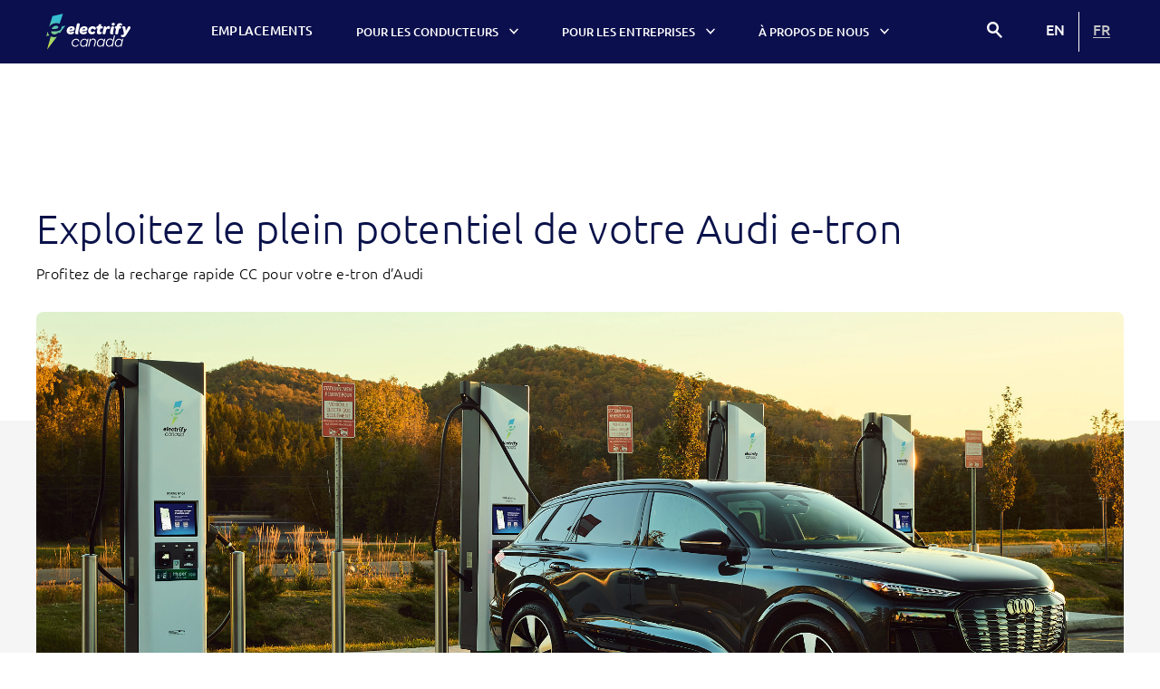

--- FILE ---
content_type: text/html
request_url: https://www.electrify-canada.ca/fr/e-tron/
body_size: 18201
content:
<!DOCTYPE html><html lang="en"><head><meta charset="utf-8"><meta http-equiv="X-UA-Compatible" content="IE=edge"><meta name="viewport" content="width=device-width,initial-scale=1"><meta property="og:site_name" content="Electrify Canada"><link rel="icon" href="/favicon.ico"><title>Programme de recharge pour Audi e-tron d’Electrify Canada</title><link href="/css/chunk-00fc381e.3ced06cc.css" rel="prefetch"><link href="/css/chunk-03ff454b.4766da3a.css" rel="prefetch"><link href="/css/chunk-08cbd97f.3bf6d161.css" rel="prefetch"><link href="/css/chunk-0b56d0d6.c992434c.css" rel="prefetch"><link href="/css/chunk-0bb3141a.379cf2c5.css" rel="prefetch"><link href="/css/chunk-0e3f3bc9.0694f270.css" rel="prefetch"><link href="/css/chunk-16e5a22e.3ced06cc.css" rel="prefetch"><link href="/css/chunk-19c674d4.f1a8aebe.css" rel="prefetch"><link href="/css/chunk-1a510a5e.43442841.css" rel="prefetch"><link href="/css/chunk-21c04e8b.3ced06cc.css" rel="prefetch"><link href="/css/chunk-21e451cc.6a81b04a.css" rel="prefetch"><link href="/css/chunk-2326724c.7239e930.css" rel="prefetch"><link href="/css/chunk-235ae0fe.cf272843.css" rel="prefetch"><link href="/css/chunk-28d73f22.900399b2.css" rel="prefetch"><link href="/css/chunk-2a03f0be.e99e85bc.css" rel="prefetch"><link href="/css/chunk-2b92f561.3ced06cc.css" rel="prefetch"><link href="/css/chunk-2d606bc7.02291f63.css" rel="prefetch"><link href="/css/chunk-2d9c434e.b8211a58.css" rel="prefetch"><link href="/css/chunk-2d9ce5e1.b02eba0c.css" rel="prefetch"><link href="/css/chunk-303f5919.43442841.css" rel="prefetch"><link href="/css/chunk-3128432f.ccebc32f.css" rel="prefetch"><link href="/css/chunk-3179923e.3ced06cc.css" rel="prefetch"><link href="/css/chunk-32782008.f75fbd3b.css" rel="prefetch"><link href="/css/chunk-338acc8c.3ced06cc.css" rel="prefetch"><link href="/css/chunk-3695e2e6.3ced06cc.css" rel="prefetch"><link href="/css/chunk-38d5d9a1.3672d940.css" rel="prefetch"><link href="/css/chunk-3adc993e.71586880.css" rel="prefetch"><link href="/css/chunk-3d44954c.fd7235e4.css" rel="prefetch"><link href="/css/chunk-466c5cbd.8b1c9070.css" rel="prefetch"><link href="/css/chunk-49fd96c1.3ced06cc.css" rel="prefetch"><link href="/css/chunk-4f3b5990.5424064b.css" rel="prefetch"><link href="/css/chunk-55eda2e3.756ae441.css" rel="prefetch"><link href="/css/chunk-58046723.0a1809f5.css" rel="prefetch"><link href="/css/chunk-5a90f12c.f75fbd3b.css" rel="prefetch"><link href="/css/chunk-5aa3a0ba.9c6404b7.css" rel="prefetch"><link href="/css/chunk-5f65075e.3672d940.css" rel="prefetch"><link href="/css/chunk-62ec311e.3ced06cc.css" rel="prefetch"><link href="/css/chunk-65b4e2a0.90422fb7.css" rel="prefetch"><link href="/css/chunk-65d80883.296a6a7d.css" rel="prefetch"><link href="/css/chunk-685dee53.fe2d7cc3.css" rel="prefetch"><link href="/css/chunk-6c299344.3ced06cc.css" rel="prefetch"><link href="/css/chunk-7289d44a.2318ce94.css" rel="prefetch"><link href="/css/chunk-72e8acaf.1f94ec82.css" rel="prefetch"><link href="/css/chunk-77998e6b.f75fbd3b.css" rel="prefetch"><link href="/css/chunk-7a158c20.66a1a9e8.css" rel="prefetch"><link href="/css/chunk-9839cd6a.c68c1f92.css" rel="prefetch"><link href="/css/chunk-9a4d47aa.de96980c.css" rel="prefetch"><link href="/css/chunk-9a55ca84.3ced06cc.css" rel="prefetch"><link href="/css/chunk-9ab6c1a8.4766da3a.css" rel="prefetch"><link href="/css/chunk-a3f0408a.f75fbd3b.css" rel="prefetch"><link href="/css/chunk-aa68fe8a.2318ce94.css" rel="prefetch"><link href="/css/chunk-ac6a0712.de6735db.css" rel="prefetch"><link href="/css/chunk-ce425ae2.3ced06cc.css" rel="prefetch"><link href="/css/chunk-ded092d0.fd0ac8ac.css" rel="prefetch"><link href="/css/chunk-eb16a61c.7239e930.css" rel="prefetch"><link href="/css/chunk-ef5f6c68.3ced06cc.css" rel="prefetch"><link href="/css/chunk-f7ea1662.0a1809f5.css" rel="prefetch"><link href="/js/chunk-00fc381e.58b763e8.js" rel="prefetch"><link href="/js/chunk-03ff454b.34f728ce.js" rel="prefetch"><link href="/js/chunk-08cbd97f.889a7943.js" rel="prefetch"><link href="/js/chunk-0b56d0d6.589a1e9c.js" rel="prefetch"><link href="/js/chunk-0bb3141a.e8438599.js" rel="prefetch"><link href="/js/chunk-0e3f3bc9.651abb7a.js" rel="prefetch"><link href="/js/chunk-16e5a22e.322ce0cd.js" rel="prefetch"><link href="/js/chunk-19c674d4.71b124a4.js" rel="prefetch"><link href="/js/chunk-1a510a5e.b96adda7.js" rel="prefetch"><link href="/js/chunk-21c04e8b.72bf1e97.js" rel="prefetch"><link href="/js/chunk-21e451cc.93ca0443.js" rel="prefetch"><link href="/js/chunk-2326724c.5d568daf.js" rel="prefetch"><link href="/js/chunk-235ae0fe.0bc7ee97.js" rel="prefetch"><link href="/js/chunk-2611385a.7508701d.js" rel="prefetch"><link href="/js/chunk-28d73f22.ffb1068d.js" rel="prefetch"><link href="/js/chunk-2a03f0be.57ae0bee.js" rel="prefetch"><link href="/js/chunk-2b92f561.6a7c95b0.js" rel="prefetch"><link href="/js/chunk-2d0a47c1.4bd1ed5c.js" rel="prefetch"><link href="/js/chunk-2d0ae525.ed543192.js" rel="prefetch"><link href="/js/chunk-2d0bd5f8.5eb02062.js" rel="prefetch"><link href="/js/chunk-2d0c033e.35638009.js" rel="prefetch"><link href="/js/chunk-2d0c15d5.68d5bd64.js" rel="prefetch"><link href="/js/chunk-2d0c1f39.c062fefd.js" rel="prefetch"><link href="/js/chunk-2d0c4d99.f2104327.js" rel="prefetch"><link href="/js/chunk-2d0c4de4.28d64e42.js" rel="prefetch"><link href="/js/chunk-2d0c80c7.d742854a.js" rel="prefetch"><link href="/js/chunk-2d0c8d7a.f1d55c98.js" rel="prefetch"><link href="/js/chunk-2d0ced71.d65bd34b.js" rel="prefetch"><link href="/js/chunk-2d0d6b0f.901074ad.js" rel="prefetch"><link href="/js/chunk-2d0da745.c8cdcfe3.js" rel="prefetch"><link href="/js/chunk-2d0db333.1a8799d3.js" rel="prefetch"><link href="/js/chunk-2d0db884.868ab4d4.js" rel="prefetch"><link href="/js/chunk-2d0e273f.0f0ebffa.js" rel="prefetch"><link href="/js/chunk-2d0e4ad9.99154d5c.js" rel="prefetch"><link href="/js/chunk-2d20795a.1cfdf2e7.js" rel="prefetch"><link href="/js/chunk-2d20914f.392f6096.js" rel="prefetch"><link href="/js/chunk-2d212fc6.d7cbe7ba.js" rel="prefetch"><link href="/js/chunk-2d21408a.33ee45b1.js" rel="prefetch"><link href="/js/chunk-2d216399.e2dc4de3.js" rel="prefetch"><link href="/js/chunk-2d217dd1.50c1b594.js" rel="prefetch"><link href="/js/chunk-2d21d0c3.118f64aa.js" rel="prefetch"><link href="/js/chunk-2d21ee7c.baae45b3.js" rel="prefetch"><link href="/js/chunk-2d221475.8a91190e.js" rel="prefetch"><link href="/js/chunk-2d606bc7.e754e919.js" rel="prefetch"><link href="/js/chunk-2d9c434e.c80d1190.js" rel="prefetch"><link href="/js/chunk-2d9ce5e1.4ca176a7.js" rel="prefetch"><link href="/js/chunk-303f5919.e0b2fd80.js" rel="prefetch"><link href="/js/chunk-3128432f.e32696cf.js" rel="prefetch"><link href="/js/chunk-3179923e.25ccc885.js" rel="prefetch"><link href="/js/chunk-32782008.0d3bb446.js" rel="prefetch"><link href="/js/chunk-338acc8c.a187b812.js" rel="prefetch"><link href="/js/chunk-362fe0d2.d11257f8.js" rel="prefetch"><link href="/js/chunk-3695e2e6.14c57acb.js" rel="prefetch"><link href="/js/chunk-38d5d9a1.d8d97c71.js" rel="prefetch"><link href="/js/chunk-3adc993e.93e95d5a.js" rel="prefetch"><link href="/js/chunk-3d44954c.87738c1f.js" rel="prefetch"><link href="/js/chunk-466c5cbd.87ef356b.js" rel="prefetch"><link href="/js/chunk-49fd96c1.cdf7323b.js" rel="prefetch"><link href="/js/chunk-4f3b5990.ed712f99.js" rel="prefetch"><link href="/js/chunk-5434c580.236263b4.js" rel="prefetch"><link href="/js/chunk-55eda2e3.bcba7274.js" rel="prefetch"><link href="/js/chunk-58046723.57ef3387.js" rel="prefetch"><link href="/js/chunk-5a90f12c.3a38acf1.js" rel="prefetch"><link href="/js/chunk-5aa3a0ba.bddaef55.js" rel="prefetch"><link href="/js/chunk-5f65075e.ad58ec7b.js" rel="prefetch"><link href="/js/chunk-62ec311e.39113c7e.js" rel="prefetch"><link href="/js/chunk-65a683a2.7cd2b270.js" rel="prefetch"><link href="/js/chunk-65b4e2a0.2e3f1b4f.js" rel="prefetch"><link href="/js/chunk-65d80883.920ab466.js" rel="prefetch"><link href="/js/chunk-685dee53.cec95841.js" rel="prefetch"><link href="/js/chunk-6c299344.9d08b858.js" rel="prefetch"><link href="/js/chunk-714e3128.6dd7d823.js" rel="prefetch"><link href="/js/chunk-7289d44a.539eb384.js" rel="prefetch"><link href="/js/chunk-72e8acaf.60a8d784.js" rel="prefetch"><link href="/js/chunk-77998e6b.cd169ea8.js" rel="prefetch"><link href="/js/chunk-784d7c34.23ca6f1b.js" rel="prefetch"><link href="/js/chunk-7a158c20.089c7d0f.js" rel="prefetch"><link href="/js/chunk-91d0375e.464e67e8.js" rel="prefetch"><link href="/js/chunk-9839cd6a.12ce1224.js" rel="prefetch"><link href="/js/chunk-9a4d47aa.4277323e.js" rel="prefetch"><link href="/js/chunk-9a55ca84.a07d7394.js" rel="prefetch"><link href="/js/chunk-9ab6c1a8.19bd4d28.js" rel="prefetch"><link href="/js/chunk-a3f0408a.ab3eda1b.js" rel="prefetch"><link href="/js/chunk-aa68fe8a.4838849b.js" rel="prefetch"><link href="/js/chunk-ac6a0712.42a4e682.js" rel="prefetch"><link href="/js/chunk-ce425ae2.d506104a.js" rel="prefetch"><link href="/js/chunk-ded092d0.81eadde1.js" rel="prefetch"><link href="/js/chunk-eb16a61c.60203352.js" rel="prefetch"><link href="/js/chunk-ef5f6c68.6c5631e1.js" rel="prefetch"><link href="/js/chunk-f7ea1662.eec9139b.js" rel="prefetch"><link href="/css/app.40677f3b.css" rel="preload" as="style"><link href="/css/chunk-vendors.af65291b.css" rel="preload" as="style"><link href="/js/app.3dbcd933.js" rel="preload" as="script"><link href="/js/chunk-vendors.e0f9d251.js" rel="preload" as="script"><link href="/css/chunk-vendors.af65291b.css" rel="stylesheet"><link href="/css/app.40677f3b.css" rel="stylesheet"><link rel="stylesheet" type="text/css" href="/css/chunk-21e451cc.6a81b04a.css"><script charset="utf-8" src="/js/chunk-21e451cc.93ca0443.js"></script><script charset="utf-8" src="/js/chunk-2d0d6b0f.901074ad.js"></script><link data-vue-meta="1" rel="canonical" href="https://www.electrify-canada.ca/fr/e-tron/"><meta data-vue-meta="1" name="description" content="Description et renseignements du programme de recharge ultrarapide Audi etron d’Electrify Canada 2020 à 2024"></head><body data-aos-easing="ease" data-aos-duration="700" data-aos-delay="0"><noscript data-swiftype-index="false"><strong>We're sorry but this site doesn't work properly without JavaScript enabled. Please enable it to continue.</strong></noscript><div id="app" lang="fr"><a href="#main" class="sr-only sr-only-focusable skip-link">Skip to content</a><header data-v-0d1c25a0="" data-swiftype-index="false" class="header"><div data-v-0d1c25a0="" class="main-list"><div data-v-0d1c25a0="" class="container"><div data-v-0d1c25a0="" class="left-nav"><div data-v-0d1c25a0="" class="search-trigger"><button data-v-0d1c25a0="" aria-label="Search Menu" class="search-button"><svg data-v-0d1c25a0="" viewBox="0 0 16 17" xmlns="http://www.w3.org/2000/svg" aria-labelledby="title" aria-hidden="true" class="" style="height: 20px;"><path data-v-0d1c25a0="" d="M5.5 9a3.5 3.5 0 100-7 3.5 3.5 0 000 7zm4.232.013l4.008 4.314a1 1 0 11-1.465 1.361l-4.081-4.392a5.5 5.5 0 111.538-1.283z" fill="#fff"></path></svg></button></div></div><div data-v-0d1c25a0="" class="middle-nav"><a data-v-0d1c25a0="" href="/fr/" class="logo-container router-link-active" aria-label="Electrify Canada Home page"><svg data-v-0d1c25a0="" viewBox="0 0 711.1 305.9" xmlns="http://www.w3.org/2000/svg" class="" style="width: 4.8rem;"><linearGradient data-v-0d1c25a0="" id="a" gradientTransform="matrix(1 0 0 -1 0 308)" gradientUnits="userSpaceOnUse" x1="11.889" x2="106.563" y1="10.772" y2="245.075"><stop data-v-0d1c25a0="" offset="0" stop-color="#d7df38"></stop><stop data-v-0d1c25a0="" offset="1" stop-color="#35bdd1"></stop></linearGradient><path data-v-0d1c25a0="" d="M0 0h711.1v305.9H0z" fill="none" pointer-events="none"></path><path data-v-0d1c25a0="" d="M83.4 102.1c12.3 0 18.5 6 18.5 12 0 8.9-8.9 16-40.5 16-4.6 0-9.9-.2-15.7-.7 6.7-15.5 20.6-27.3 37.7-27.3zm46 11.1c0 23.1-14.8 37-65 37-6.9 0-14.6-.5-23.1-.9v.7c0 15.7 9.7 25.4 27.5 25.4 10.6.1 20.9-4 28.5-11.4 2.1-2.1 5-3.3 8-3.3 3.2 0 6.3 1.4 8.5 3.9l38.9-51 9.2-12-32.9 7.7c.2 1.2.3 2.5.4 3.9zM84.8 80.1c9.6-.3 19.1 1.7 27.8 5.9L141.5.8l-89 20.6L24.7 112c12.6-19.7 34.6-31.9 60.1-31.9zm-71 70.5c0-1.1 0-2.1.2-3.2L1 189.7l25.6-5.5c-8.6-8.4-12.8-20.1-12.8-33.6zm24.5 41.8L7.5 303.8l83-108.8c-7.1 2.4-14.6 3.5-22.1 3.5-10.4.3-20.7-1.8-30.1-6.1z" fill="url(#a)"></path><g data-v-0d1c25a0="" fill="#fff"><path data-v-0d1c25a0="" d="M206.4 157.8c5.1 0 10.1-1.8 14-5.1 1.9-1.6 4.2-2.6 6.7-2.7 4.4.1 7.9 3.7 7.8 8.1 0 3-1.3 6.9-7.9 11.4-6.3 3.9-13.6 5.8-21 5.5-23 0-33.4-12.2-33.4-28.5 0-23.7 18.2-39.6 40.8-39.6 17.8 0 27.2 8.1 27.2 20.3 0 13.4-8.5 21.4-37.1 21.4-3.3 0-6.7 0-10.5-.2.8 6.1 5.4 9.4 13.4 9.4zm-5-23.3c14.5 0 18.9-2.7 18.9-6.5 0-2.7-2.7-5.2-8.1-5.2-7.3 0-13.4 5-16.6 11.6 2.1.1 4.1.1 5.8.1zm113.2 23.4c5.1 0 10.1-1.8 14-5.1 1.8-1.7 4.2-2.6 6.7-2.7 4.4.1 7.9 3.7 7.8 8.1 0 3-1.3 6.9-7.9 11.4-6.3 3.9-13.6 5.8-21 5.5-23 0-33.4-12.2-33.4-28.5 0-23.7 18.2-39.6 40.8-39.6 17.8 0 27.2 8.1 27.2 20.3 0 13.4-8.5 21.4-37.1 21.4-3.3 0-6.7 0-10.5-.2.8 6 5.4 9.3 13.4 9.4zm-5-23.4c14.5 0 19-2.7 19-6.5 0-2.7-2.8-5.2-8.1-5.2-7.3 0-13.4 5-16.6 11.6 2 .1 4 .1 5.7.1zm-65 20.3l13.1-61.4c1.8-8.9 7.3-12 14.1-12s13 2.7 11 12l-13.4 62.3c-1.4 6.3-.8 9.5 2.1 11.1 1.2.6 1.6 2.1 1 3.2-.2.3-.4.6-.7.8-1.8 1.9-5.4 3.9-11.8 3.9-14.7.1-17.7-8.8-15.4-19.9zm109.1-9.4c0-20.7 16.3-38.3 37.3-38.3 11.1 0 18.8 3.2 23.4 7.9 2.8 2.6 4.4 6.2 4.6 10 0 6.1-2.6 8.9-6 10.3s-8.9.4-10.7-2.8c-2.1-3.9-6.3-6.2-10.8-5.9-9.1 0-15.2 8.1-15.2 16.7-.4 6.3 4.5 11.8 10.8 12.1h1.6c4 0 7.9-1.7 10.5-4.7 1.9-2.1 4.9-2.7 7.4-1.5 3.5 1.5 5.7 5.1 5.5 8.9-.2 3.7-1.8 7.1-4.6 9.5-4.5 4.3-11.7 7.4-21.1 7.4-19.6-.1-32.6-10.9-32.7-29.6zm74.4 4.5l5-23.7h-1.4c-5.5 0-9.2-1.9-8.7-6.7.2-2.1.9-7.2 3.4-9.8 1.7-1.6 3.5-2.5 8.6-2.5h2.2l.4-2c2.3-11.4 9.5-16.6 17.2-16.6 10.8 0 9.6 5.9 9.2 7.7s-2.2 10.8-2.2 10.8h7.3c6 0 9.1 2.7 9.1 6.7-.1 3.5-1.2 6.9-3.4 9.7-1.7 1.6-3.5 2.5-8.6 2.5h-8.9l-4.7 22.5c-1.2 5.5.9 8 4.7 8 1.9 0 3.7-.5 5.3-1.5 1.5-1 3.5-.7 4.5.8.2.2.3.4.4.7.5 1.2.8 2.5.8 3.8 0 3.6-1.4 7-4.1 9.4-3.4 3.5-8.9 5.4-15.9 5.4-16.5 0-23.3-9.5-20.1-25.4zm98.2-45.5c6.9 0 12.4 4.2 12.7 11.1.5 5.6-2.2 11-6.9 14.1-2 1.3-4.1 1.8-5.7.4-2.2-2-5.1-3.1-8.1-3.1-7.1 0-11.8 9.4-14.1 20l-3.3 15.6c-1.8 9.1-5.4 12.2-14.1 12.2-8.1 0-12.9-2.9-11-12.2 0 0 10.5-49 11.1-51.4.8-3.3 5.8-4.2 7.9-4.2 6.9-.4 12.9 4.8 13.3 11.8v.5c3.8-7.9 9.1-14.8 18.2-14.8zm20 15.6c1.8-8.9 7.5-12.9 14.4-12.9s12.9 2.8 11 12l-8 36.9c-1.4 6.3-.8 9.5 2.1 11.1 1.2.6 1.6 2.1 1 3.2-.2.3-.4.6-.7.8-1.8 1.9-5.4 3.9-11.8 3.9-14.8 0-17.8-8.9-15.4-20zm6-31c.5-6.8 5.6-11.6 13.6-11.6s13.1 5 13.1 11.1c0 7.7-6.4 12.6-13.9 12.6-6.7.3-12.4-4.8-12.7-11.5 0-.1 0-.4-.1-.6zm29.9 73.7c2.2-10.7 7.9-36.7 7.9-36.7h-2.4c-5.6 0-8.9-2.7-8.9-6.7 0-2.1.6-7.7 2.5-9.7s4.6-2.5 9.5-2.5h3.1l.1-.8c4.2-20 15.3-25.6 28.1-25.6 7.2 0 12.2 1.8 15.2 4.7 1.8 1.8 2.8 4.2 2.8 6.7.1 2.6-.7 5.1-2.2 7.2-1.6 1.7-4.1 2.3-6.2 1.4-1.9-.9-3.9-1.3-5.9-1.4-3.9 0-6.5 1.7-7.7 6.9l-.1 1h6c5.9 0 9.1 2.8 9.1 6.8-.1 3.5-1.3 6.9-3.5 9.7-1.6 1.6-3.5 2.5-8.5 2.5h-6l-7.9 36.7c-2 9.1-4.9 12.2-11.6 12.2-5.2-.3-15.9.3-13.4-12.4zm52.1 32.4c-3.9-3.3-5.1-8.8-2.8-13.4 2.2-4.5 6-1.5 10.4-1.4s8.5-2.1 14.1-10.3l-8-38.9c-.2-4.1-1.9-8-4.6-11.1-.8-1-4.5-4.7-1.3-8.6 2.1-2.7 5.6-4.5 11.9-4.5 7 0 11.9 2.4 14.3 10.6.9 3.1 3.5 28.3 3.5 28.3s18.7-32.7 19.6-34.3c1.6-3.1 4.9-4.9 8.3-4.8 5.5-.2 12.8 4.8 11.8 12.5-.5 3.8-1.7 6.4-5.1 11.6l-30.6 48c-7.8 12.3-15.2 20.4-27.4 20.4-5.1.4-10-1.1-14.1-4.1zM648.8 212.6c-.8-.3-1.6-.5-2.4-.5-3.6 0-5.5.8-7.3 10.1l-.7 3.4c-4.3-8.6-13.3-13.9-22.9-13.5-21.2 0-36.6 20.5-36.6 40.4 0 17.8 11.9 27.3 25.8 27.3 10.1 0 19.6-5.2 24.9-13.8-2.5 13-1.7 13.9 2.6 13.9 4.8 0 4.3-6.3 6.3-14.7 0 0 10.6-49.3 10.9-50.5.3-1.1.1-1.7-.6-2.1zm-15 34.7c-2.7 13.4-14.4 24.8-28 24.8-9.7 0-18-7.2-18-19.7 0-15.4 10.2-32.6 27.1-32.6 11.2 0 18.1 6.5 21.1 16.8zM497.3 212.6c-.7-.3-1.6-.5-2.4-.5-3.6 0-5.5.8-7.3 10.1l-.7 3.5c-4.3-8.6-13.2-13.9-22.9-13.5-21.2 0-36.6 20.5-36.6 40.4 0 17.8 11.9 27.3 25.8 27.3 10.1 0 19.5-5.2 24.9-13.8-2.4 13-1.6 13.9 2.6 13.9 4.8 0 4.3-6.3 6.3-14.7 0 0 10.6-49.3 10.9-50.5.3-1.1.1-1.8-.6-2.2zm-15 34.7c-2.7 13.4-14.4 24.8-28 24.8-9.7 0-18-7.2-18-19.7 0-15.4 10.2-32.6 27.1-32.6 11.1 0 18.1 6.5 21.1 16.8zM576 183.8h-1.1c-2.2 0-3.4 1.1-4.1 4.3l-7.6 35.6c-5-8.6-14.3-13.7-24.3-13.4-21.2.1-35.8 19.9-35.8 39.9 0 19.2 13.1 29.1 27 29.1 10.3 0 17.9-4.5 24.1-13v.3c-2.2 12.2-1.4 13.2 2.8 13.2s4.5-5.5 5.9-13c.4-1.9 16.9-78.8 16.9-78.8.6-3.2-1.4-4.2-3.8-4.2zm-44.8 87.7c-9.9 0-19-7.7-19-21.3 0-15.7 9.4-32 26.2-32 12.7 0 18.6 6.7 22.3 17.4l-2.6 12c-2.8 13.6-13.8 23.9-26.9 23.9zM355.4 212.6c-.7-.3-1.6-.5-2.4-.5-3.6 0-5.5.8-7.3 10.1l-.6 3.5c-4.3-8.6-13.2-13.9-22.9-13.5-21.3 0-36.6 20.5-36.6 40.4 0 17.8 11.9 27.3 25.8 27.3 10.1 0 19.5-5.2 24.9-13.8-2.4 13-1.6 13.9 2.6 13.9 4.8 0 4.3-6.3 6.3-14.7l10.9-50.5c.2-1.2 0-1.8-.7-2.2zm-14.9 34.7c-2.7 13.4-14.4 24.8-28 24.8-9.7 0-18-7.2-18-19.7 0-15.4 10.2-32.6 27.1-32.6 11.2 0 18.1 6.5 21.1 16.8zM214.6 250.1c0-19.6 16-37.6 36.5-37.6 10.7 0 17.8 3.6 22.3 8.1 3.2 2.9 5.1 6.9 5.4 11.1.3 2.3-1.2 4.4-3.4 5-3.2.6-3.5-1.8-3.8-2.7-2.5-8.1-9.5-13.7-20.3-13.7-16.5 0-27.7 14.6-27.7 29.2 0 13.4 8.9 22.4 22.3 22.4 7.9.1 15.3-3.7 19.7-10.3.9-1.4 2.7-1.9 4.1-1.2 1.4.6 2.2 2 2.2 3.5-.4 2.9-1.9 5.5-4.2 7.3-6.1 5.7-14.2 8.8-22.6 8.7-16.8.1-30.5-11-30.5-29.8zM396.7 210.4c-8.9.1-17.2 4.8-21.8 12.4l.4-1.8c1.5-7.9-1.5-9.5-5-9.5-1.1-.1-2.1.7-2.2 1.8 0 .5-13 60.7-13 60.7-.7 3.3 1.4 4.3 3.7 4.3h1.1c2.2 0 3.4-1.1 4.1-4.3l8.3-39.3c6.2-10.6 13-15.8 23-15.8 9.6 0 15 5.9 15 15.4-.5 5.9-1.7 11.6-3.4 17.2-1.3 4.7-2.2 8.3-3.2 13.1s-3.7 13.2.4 14.1c.8.2 1.6.2 2.4.1 3.8-.6 4.7-7.7 5.9-13.4.2-.8.4-1.7.5-2.1.6-2.8 1.5-6.5 2.7-10.5 2.1-7.6 4-15.3 4-20 .2-12.9-8.4-22.4-22.9-22.4z"></path></g></svg></a></div><div data-v-0d1c25a0="" class="right-nav"><button data-v-0d1c25a0="" aria-label="navigation menu" aria-expanded="false" class="nav-trigger"><!----><span data-v-0d1c25a0="" class="hamburger"><span data-v-0d1c25a0="" class="line"></span><span data-v-0d1c25a0="" class="line"></span><span data-v-0d1c25a0="" class="line"></span></span></button></div><nav data-v-0d1c25a0="" role="navigation" aria-label="Header Primary Site Links" class="panels"><ul data-v-0d1c25a0="" class="nav"><ul data-v-0d1c25a0="" class="lang-toggle"><li data-v-0d1c25a0=""><button data-v-0d1c25a0="" class="">EN</button></li><li data-v-0d1c25a0=""><button data-v-0d1c25a0="" class="opaque">FR</button></li></ul><li data-v-777c7cca="" data-v-0d1c25a0="" class="nav-item"><a data-v-777c7cca="" href="/fr/trouver-une-borne/" class="nav-item__link"><span data-v-777c7cca="">emplacements</span></a></li><li data-v-777c7cca="" data-v-0d1c25a0="" class="nav-item"><button data-v-777c7cca="" id="pour-les conducteurs-header" aria-control="pour-les conducteurs-panel" class="nav-item__trigger"><span data-v-777c7cca="">Pour les conducteurs</span><span data-v-777c7cca="" class="nav-item__caret"><svg data-v-777c7cca="" height="12.242" viewBox="0 0 20.242 12.242" width="10" xmlns="http://www.w3.org/2000/svg"><g fill="none" stroke="#fff" stroke-linecap="round" stroke-width="3"><path d="m2.121 2.121 8 8"></path><path d="m18.121 2.121-8 8"></path></g></svg></span></button><div data-v-777c7cca="" role="region" id="pour-les conducteurs-panel" aria-labelledby="pour-les conducteurs-header" class="nav-accordion"><ul data-v-777c7cca="" class="nav-accordion__list"><li data-v-777c7cca="" class="nav-accordion__item"><a data-v-777c7cca="" href="/fr/premiers-pas/" class="nav-accordion__link" tabindex="-1"><div data-v-777c7cca="" class="nav-accordion__content"><span data-v-777c7cca="" class="nav-accordion__icon"><img data-v-777c7cca="" src="[data-uri]" alt=""></span><span data-v-777c7cca="">Premiers pas</span></div><!----></a></li><li data-v-777c7cca="" class="nav-accordion__item"><a data-v-777c7cca="" href="/fr/recharger-votre-ve/" class="nav-accordion__link" tabindex="-1"><div data-v-777c7cca="" class="nav-accordion__content"><span data-v-777c7cca="" class="nav-accordion__icon"><img data-v-777c7cca="" src="[data-uri]" alt=""></span><span data-v-777c7cca="">Rechargez votre VE</span></div><!----></a></li><li data-v-777c7cca="" class="nav-accordion__item"><a data-v-777c7cca="" href="/fr/%C3%A0-quoi-s'attendre/" class="nav-accordion__link" tabindex="-1"><div data-v-777c7cca="" class="nav-accordion__content"><span data-v-777c7cca="" class="nav-accordion__icon"><img data-v-777c7cca="" src="[data-uri]" alt=""></span><span data-v-777c7cca="">À quoi s’attendre</span></div><!----></a></li><li data-v-777c7cca="" class="nav-accordion__item"><a data-v-777c7cca="" href="/fr/tarification/" class="nav-accordion__link" tabindex="-1"><div data-v-777c7cca="" class="nav-accordion__content"><span data-v-777c7cca="" class="nav-accordion__icon"><img data-v-777c7cca="" src="[data-uri]" alt=""></span><span data-v-777c7cca="">Tarification et paiements</span></div><!----></a></li><li data-v-777c7cca="" class="nav-accordion__item"><a data-v-777c7cca="" href="/fr/offres-premium/" class="nav-accordion__link" tabindex="-1"><div data-v-777c7cca="" class="nav-accordion__content"><span data-v-777c7cca="" class="nav-accordion__icon"><img data-v-777c7cca="" src="[data-uri]" alt=""></span><span data-v-777c7cca="">Offres Premium</span></div><!----></a></li><li data-v-777c7cca="" class="nav-accordion__item"><a data-v-777c7cca="" href="/fr/sinscrire/" class="nav-accordion__link" tabindex="-1"><div data-v-777c7cca="" class="nav-accordion__content"><span data-v-777c7cca="" class="nav-accordion__icon"><img data-v-777c7cca="" src="[data-uri]" alt=""></span><span data-v-777c7cca="">Inscrivez-vous aux mises à jour</span></div><!----></a></li><li data-v-777c7cca="" class="nav-accordion__item"><a data-v-777c7cca="" href="/fr/application-mobile/" class="nav-accordion__link" tabindex="-1"><div data-v-777c7cca="" class="nav-accordion__content"><span data-v-777c7cca="" class="nav-accordion__icon"><img data-v-777c7cca="" src="[data-uri]" alt=""></span><span data-v-777c7cca="">Téléchargez l’application</span></div><!----></a></li><li data-v-777c7cca="" class="nav-accordion__item"><a data-v-777c7cca="" href="/fr/plug-and-charge/" class="nav-accordion__link" tabindex="-1"><div data-v-777c7cca="" class="nav-accordion__content"><span data-v-777c7cca="" class="nav-accordion__icon"><img data-v-777c7cca="" src="[data-uri]" alt=""></span><span data-v-777c7cca="">Brancher et recharger</span></div><!----></a></li></ul></div></li><li data-v-777c7cca="" data-v-0d1c25a0="" class="nav-item"><button data-v-777c7cca="" id="pour-les entreprises-header" aria-control="pour-les entreprises-panel" class="nav-item__trigger"><span data-v-777c7cca="">Pour les entreprises</span><span data-v-777c7cca="" class="nav-item__caret"><svg data-v-777c7cca="" height="12.242" viewBox="0 0 20.242 12.242" width="10" xmlns="http://www.w3.org/2000/svg"><g fill="none" stroke="#fff" stroke-linecap="round" stroke-width="3"><path d="m2.121 2.121 8 8"></path><path d="m18.121 2.121-8 8"></path></g></svg></span></button><div data-v-777c7cca="" role="region" id="pour-les entreprises-panel" aria-labelledby="pour-les entreprises-header" class="nav-accordion"><ul data-v-777c7cca="" class="nav-accordion__list"><li data-v-777c7cca="" class="nav-accordion__item"><a data-v-777c7cca="" href="/fr/real-estate/" class="nav-accordion__link" tabindex="-1"><div data-v-777c7cca="" class="nav-accordion__content"><span data-v-777c7cca="" class="nav-accordion__icon"><img data-v-777c7cca="" src="[data-uri]" alt=""></span><span data-v-777c7cca="">Hébergez un site</span></div><!----></a></li></ul></div></li><li data-v-777c7cca="" data-v-0d1c25a0="" class="nav-item"><button data-v-777c7cca="" id="à-propos de nous-header" aria-control="à-propos de nous-panel" class="nav-item__trigger"><span data-v-777c7cca="">à propos de nous</span><span data-v-777c7cca="" class="nav-item__caret"><svg data-v-777c7cca="" height="12.242" viewBox="0 0 20.242 12.242" width="10" xmlns="http://www.w3.org/2000/svg"><g fill="none" stroke="#fff" stroke-linecap="round" stroke-width="3"><path d="m2.121 2.121 8 8"></path><path d="m18.121 2.121-8 8"></path></g></svg></span></button><div data-v-777c7cca="" role="region" id="à-propos de nous-panel" aria-labelledby="à-propos de nous-header" class="nav-accordion"><ul data-v-777c7cca="" class="nav-accordion__list"><li data-v-777c7cca="" class="nav-accordion__item"><a data-v-777c7cca="" href="/fr/a-propos/" class="nav-accordion__link" tabindex="-1"><div data-v-777c7cca="" class="nav-accordion__content"><span data-v-777c7cca="" class="nav-accordion__icon"><img data-v-777c7cca="" src="[data-uri]" alt=""></span><span data-v-777c7cca="">À propos d’Electrify Canada</span></div><!----></a></li><li data-v-777c7cca="" class="nav-accordion__item"><a data-v-777c7cca="" href="/fr/notre-equipe/" class="nav-accordion__link" tabindex="-1"><div data-v-777c7cca="" class="nav-accordion__content"><span data-v-777c7cca="" class="nav-accordion__icon"><img data-v-777c7cca="" src="[data-uri]" alt=""></span><span data-v-777c7cca="">Notre équipe</span></div><!----></a></li><li data-v-777c7cca="" class="nav-accordion__item"><a data-v-777c7cca="" target="_blank" tabindex="-1" href="https://media.electrify-canada.ca/" class="nav-accordion__link"><div data-v-777c7cca="" class="nav-accordion__content"><span data-v-777c7cca="" class="nav-accordion__icon"><img data-v-777c7cca="" src="[data-uri]" alt=""></span><span data-v-777c7cca="">Nouvelles</span></div><div data-v-777c7cca="" class="nav-accordion__external-icon"><img data-v-777c7cca="" src="[data-uri]" alt="External link"></div></a></li></ul></div></li></ul><div data-v-0d1c25a0="" class="search"><div data-v-7ccccf21="" data-v-0d1c25a0="" class="search-form mobile"><div data-v-7ccccf21="" class="search-wrapper"><input data-v-7ccccf21="" aria-label="Search. Clickable results will autopopulate after this field as you type." aria-autocomplete="list" aria-owns="st-injected-content" role="combobox" autocomplete="off" placeholder="Search" type="search" name="keys" value="" size="15" maxlength="128" class="st-default-search-input"><svg data-v-7ccccf21="" viewBox="0 0 16 17" xmlns="http://www.w3.org/2000/svg" aria-labelledby="title" class=""><path data-v-7ccccf21="" d="M5.5 9a3.5 3.5 0 100-7 3.5 3.5 0 000 7zm4.232.013l4.008 4.314a1 1 0 11-1.465 1.361l-4.081-4.392a5.5 5.5 0 111.538-1.283z" fill="#fff"></path></svg></div><!----></div><div data-v-0d1c25a0="" class="search__quick-links"><h3 data-v-0d1c25a0="">Quick Links</h3><ul data-v-0d1c25a0="" class="search__quick-link-list"><li data-v-0d1c25a0=""><a data-v-0d1c25a0="" href="/charging-your-ev/" class="search__quick-link"><span data-v-0d1c25a0="">How to charge</span><svg data-v-0d1c25a0="" aria-hidden="true" data-prefix="far" data-icon="arrow-right" class="svg-inline--fa fa-arrow-right fa-w-14" xmlns="http://www.w3.org/2000/svg" viewBox="0 0 448 512"><path data-v-0d1c25a0="" fill="currentColor" d="M218.101 38.101L198.302 57.9c-4.686 4.686-4.686 12.284 0 16.971L353.432 230H12c-6.627 0-12 5.373-12 12v28c0 6.627 5.373 12 12 12h341.432l-155.13 155.13c-4.686 4.686-4.686 12.284 0 16.971l19.799 19.799c4.686 4.686 12.284 4.686 16.971 0l209.414-209.414c4.686-4.686 4.686-12.284 0-16.971L235.071 38.101c-4.686-4.687-12.284-4.687-16.97 0z"></path></svg></a></li><li data-v-0d1c25a0=""><a data-v-0d1c25a0="" href="/locate-charger/" class="search__quick-link"><span data-v-0d1c25a0="">Locate a charger</span><svg data-v-0d1c25a0="" aria-hidden="true" data-prefix="far" data-icon="arrow-right" class="svg-inline--fa fa-arrow-right fa-w-14" xmlns="http://www.w3.org/2000/svg" viewBox="0 0 448 512"><path data-v-0d1c25a0="" fill="currentColor" d="M218.101 38.101L198.302 57.9c-4.686 4.686-4.686 12.284 0 16.971L353.432 230H12c-6.627 0-12 5.373-12 12v28c0 6.627 5.373 12 12 12h341.432l-155.13 155.13c-4.686 4.686-4.686 12.284 0 16.971l19.799 19.799c4.686 4.686 12.284 4.686 16.971 0l209.414-209.414c4.686-4.686 4.686-12.284 0-16.971L235.071 38.101c-4.686-4.687-12.284-4.687-16.97 0z"></path></svg></a></li><li data-v-0d1c25a0=""><a data-v-0d1c25a0="" href="/mobile-app/" class="search__quick-link"><span data-v-0d1c25a0="">Get the App</span><svg data-v-0d1c25a0="" aria-hidden="true" data-prefix="far" data-icon="arrow-right" class="svg-inline--fa fa-arrow-right fa-w-14" xmlns="http://www.w3.org/2000/svg" viewBox="0 0 448 512"><path data-v-0d1c25a0="" fill="currentColor" d="M218.101 38.101L198.302 57.9c-4.686 4.686-4.686 12.284 0 16.971L353.432 230H12c-6.627 0-12 5.373-12 12v28c0 6.627 5.373 12 12 12h341.432l-155.13 155.13c-4.686 4.686-4.686 12.284 0 16.971l19.799 19.799c4.686 4.686 12.284 4.686 16.971 0l209.414-209.414c4.686-4.686 4.686-12.284 0-16.971L235.071 38.101c-4.686-4.687-12.284-4.687-16.97 0z"></path></svg></a></li></ul></div></div></nav></div></div></header><main id="main"><article class="partner-page"><section data-v-7500e788="" class="hero hero--with-subheading hero--has-bgcolor"><h2 data-v-7500e788="" class="hero__heading headline1">Exploitez le plein potentiel de votre Audi e-tron</h2><div data-v-7500e788="" class="hero__subheading"><!----> Profitez de la recharge rapide CC pour votre e-tron d’Audi </div><div data-v-7500e788="" class="hero__image hero__image--limit"><img data-v-7500e788="" src="/img/header.a8dd7e32.jpg" alt=""></div><!----></section><div data-v-28f28efe="" class="two-col-content-block"><!----><div data-v-28f28efe="" class="two-col-content-block__text-container two-col-content-block__text-container--secondaryBG"><div data-v-28f28efe="" class="two-col-content-block__text-wrapper" style="max-width: 1172px;"><div data-v-28f28efe=""><h3 data-v-28f28efe="" class="two-col-content-block__heading">Prenez les commandes</h3><!----></div><section data-v-28f28efe="" class="two-col-content-block__text"><p data-v-28f28efe=""> Les véhicules e-tron<sup data-v-28f28efe="">®</sup> d’Audi sont entièrement équipés pour profiter des chargeurs rapides CC de 150 à 350 kW d’Electrify Canada. Reportez-vous au tableau ci-dessous pour déterminer le forfait de recharge pour e-tron d’Audi auquel vous être admissible. </p><div data-v-10fa5676="" class="partner-dropdown" data-v-28f28efe=""><div data-v-10fa5676=""><label data-v-10fa5676="" for="etron-select">Forfaits de recharge d’Electrify Canada pour véhicules e-tron d’Audi </label></div><div data-v-10fa5676=""><select data-v-10fa5676="" id="etron-select"><option data-v-10fa5676="" value="">Sélectionnez</option><option data-v-10fa5676="" value="19">Q4 e-tron 2025 d’Audi</option><option data-v-10fa5676="" value="18">Q4 Sportback e-tron 2025 d’Audi</option><option data-v-10fa5676="" value="17">Q6 e-tron/SQ6 e-tron 2025 d’Audi</option><option data-v-10fa5676="" value="16">Q6 Sportback e-tron/SQ6 Sportback e-tron 2025 d’Audi</option><option data-v-10fa5676="" value="15">Q8 e-tron/SQ8 e-tron 2025 d’Audi</option><option data-v-10fa5676="" value="14">Q8 Sportback e-tron/SQ8 Sportback e-tron 2025 d’Audi</option><option data-v-10fa5676="" value="13">S e-tron GT/RS e-tron GT 2025 d’Audi</option><option data-v-10fa5676="" value="12">Q4 e-tron Sportback 2024 d’Audi</option><option data-v-10fa5676="" value="11">Q4 e-tron 2024 d’Audi</option><option data-v-10fa5676="" value="10">RS e-tron GT 2024 d’Audi</option><option data-v-10fa5676="" value="9">e-tron GT 2024 d’Audi</option><option data-v-10fa5676="" value="8">Q8 e-tron Sportback 2024 d’Audi / SQ8 e-tron Sportback 2024 d’Audi</option><option data-v-10fa5676="" value="7">Q8 e-tron 2024 d’Audi / SQ8 e-tron 2024 d’Audi</option><option data-v-10fa5676="" value="6">Q4 e-tron Sportback 2023 d’Audi</option><option data-v-10fa5676="" value="5">Q4 e-tron 2023 d’Audi</option><option data-v-10fa5676="" value="4">RS e-tron GT 2023 d’Audi</option><option data-v-10fa5676="" value="3">e-tron GT 2023 d’Audi</option><option data-v-10fa5676="" value="2">e-tron Sportback 2023 d’Audi</option><option data-v-10fa5676="" value="1">e-tron 2023 d’Audi</option></select></div></div><p data-v-28f28efe=""><strong data-v-28f28efe=""> Le programme de recharge Audi comprend: </strong></p><p data-v-28f28efe=""> 1400 kWh de sessions de recharge rapide en courant continu, pendant quatre ans à compter de l’achat du véhicule <span data-v-68eac3ac="" data-v-28f28efe=""><button data-v-68eac3ac="" aria-label="Disclosure 1, this opens a modal." class="reference-button"><sup data-v-68eac3ac="" class="ref-link"> 1 </sup></button><!----></span></p><p data-v-28f28efe=""><strong data-v-28f28efe=""> Réseau de recharge en CC d’Electrify Canada </strong></p><p data-v-28f28efe=""> Profitez de la vitesse du réseau à haute puissance d’Electrify Canada! Grâce à une recharge à la fois rapide et pratique, vous reprendrez la route en un rien de temps et profiterez des performances époustouflantes de votre véhicule e-tron d’Audi. </p><p data-v-28f28efe=""> Faites défiler l’écran vers le bas afin de consulter les étapes à suivre pour s’inscrire dans l’application et profiter pleinement du forfait de recharge à l’intention des véhicules e-tron d’Audi sur le réseau de chargeurs d’Electrify Canada. </p><a href="/fr/trouver-une-borne/" class="button" data-v-28f28efe="">TROUVER UN CHARGEUR</a></section></div></div></div><div data-v-28f28efe="" class="two-col-content-block"><!----><div data-v-28f28efe="" class="two-col-content-block__text-container"><div data-v-28f28efe="" class="two-col-content-block__text-wrapper" style="max-width: 1172px;"><div data-v-28f28efe=""><h3 data-v-28f28efe="" class="two-col-content-block__heading">Allez-y avec la liberté</h3><!----></div><section data-v-28f28efe="" class="two-col-content-block__text"><p data-v-28f28efe=""> Prenez la route grâce aux avantages inclus dans votre forfait de recharge Audi sur le réseau de recharge rapide en CC d’Electrify Canada. </p><p data-v-28f28efe=""> La recharge est simple. Il suffit de suivre les étapes <span data-v-28f28efe="" class="wrap-last-two-words">suivantes :<span data-v-68eac3ac="" data-v-28f28efe=""><button data-v-68eac3ac="" aria-label="Disclosure 2, this opens a modal." class="reference-button"><sup data-v-68eac3ac="" class="ref-link"> 2 </sup></button><!----></span></span></p><ul data-v-28f28efe=""><li data-v-28f28efe=""><strong data-v-28f28efe="">Étape 1:</strong> Trouvez une station de recharge Electrify Canada en utilisant l’application myAudi <span data-v-68eac3ac="" data-v-28f28efe=""><button data-v-68eac3ac="" aria-label="Disclosure 3, this opens a modal." class="reference-button"><sup data-v-68eac3ac="" class="ref-link"> 3 </sup></button><!----></span> ou l’écran tactile MMI de votre véhicule Audi. <span data-v-68eac3ac="" data-v-28f28efe=""><button data-v-68eac3ac="" aria-label="Disclosure 4, this opens a modal." class="reference-button"><sup data-v-68eac3ac="" class="ref-link"> 4 </sup></button><!----></span></li><li data-v-28f28efe=""><strong data-v-28f28efe="">Étape 2:</strong> Branchez votre véhicule Audi.</li><li data-v-28f28efe=""><strong data-v-28f28efe="">Étape 3:</strong> Lancez l’application myAudi et entrez l’identifiant de la borne de recharge pour commencer votre session. </li><li data-v-28f28efe=""><strong data-v-28f28efe="">Étape 4:</strong> L’application myAudi vous avisera lorsque votre recharge sera terminée.</li></ul><p data-v-28f28efe=""> Votre inscription au forfait devrait s’effectuer en douceur, tout comme vos déplacements. Toutefois, si vous rencontrez des obstacles en cours de route, composez le 1 833 231-3226 pour joindre le service à la clientèle d’Electrify Canada, accessible 24 heures par jour, 7 jours sur 7. </p></section></div></div></div></article></main><footer data-v-2b072e32="" data-swiftype-index="false" class="footer"><h2 data-v-2b072e32="" class="sr-only">Footer</h2><nav data-v-2b072e32="" role="navigation" aria-label="Footer Site Links"><ul data-v-2b072e32="" class="footer__top-section"><li data-v-2b072e32="" class="footer__col footer__col--site-information"><ul data-v-2b072e32=""><li data-v-2b072e32="" class="footer__top-section__logo"><a data-v-2b072e32="" href="/fr/" class="footer__logo router-link-active" aria-label="Electrify Canada Homepage"><img data-v-2b072e32="" src="/ac0f8f56aff7d1e78f0848cc8620c301.svg" alt="" class="footer__logo"></a></li><li data-v-2b072e32="" class="footer__top-section__description"><p data-v-2b072e32="">Electrify Canada offre des solutions transformatrices de structure et de gestion de l’énergie centrées sur le client.</p></li><li data-v-2b072e32="" class="footer__top-section__social"><ul data-v-2b072e32="" class="footer__row-links footer__row-links--social"><h3 data-v-2b072e32="" class="sr-only">Social Media Links</h3><li data-v-2b072e32=""><a data-v-2b072e32="" href="https://www.facebook.com/Electrify-Canada-677205735992875/" rel="noopener" target="_blank"><img data-v-2b072e32="" loading="lazy" src="[data-uri]" alt="Facebook"></a></li><li data-v-2b072e32=""><a data-v-2b072e32="" href="https://www.instagram.com/electrifycanada/" rel="noopener" target="_blank"><img data-v-2b072e32="" loading="lazy" src="[data-uri]" alt="Instagram"></a></li><li data-v-2b072e32=""><a data-v-2b072e32="" href="https://x.com/CanadaElectrify" rel="noopener" target="_blank"><img data-v-2b072e32="" loading="lazy" src="/img/x_white.1092570c.png" alt="X"></a></li><li data-v-2b072e32=""><a data-v-2b072e32="" href="https://www.linkedin.com/company/electrify-canada-ca-eng/about/" rel="noopener" target="_blank"><img data-v-2b072e32="" loading="lazy" src="[data-uri]" alt="LinkedIn"></a></li></ul></li></ul></li><li data-v-2b072e32="" class="footer__links-container"><h3 data-v-2b072e32="" class="sr-only">Site Links</h3><details data-v-2b072e32="" open="open" disabled="disabled" class="footer__col footer__links-container-details"><summary data-v-2b072e32="" tabindex="-1"> Aide </summary><ul data-v-2b072e32=""><li data-v-2b072e32=""><a data-v-2b072e32="" href="/fr/glossary/" class="">Glossaire</a></li><li data-v-2b072e32=""><a data-v-2b072e32="" href="/fr/faqs/" class="">FAQs</a></li><li data-v-2b072e32=""><a data-v-2b072e32="" href="/fr/pour-nous-joindre/" class="">Pour Nous Joindre</a></li><li data-v-2b072e32=""><a data-v-2b072e32="" href="/fr/homestation/" class="">HomeStation</a></li></ul></details><details data-v-2b072e32="" open="open" disabled="disabled" class="footer__col footer__links-container-details"><summary data-v-2b072e32="" tabindex="-1"> Entreprise </summary><ul data-v-2b072e32=""><li data-v-2b072e32=""><a data-v-2b072e32="" href="/fr/nouvelles/" class="external" target="_blank">Nouvelles</a></li></ul></details><details data-v-2b072e32="" open="open" disabled="disabled" class="footer__col footer__links-container-details"><summary data-v-2b072e32="" tabindex="-1"> Solutions </summary><ul data-v-2b072e32=""><li data-v-2b072e32=""><a data-v-2b072e32="" href="https://www.electrifyamerica.com/" rel="noopener" target="_blank" class="external">Electrify America</a></li></ul></details></li></ul><ul data-v-2b072e32="" class="footer__lower-section"><h3 data-v-2b072e32="" class="sr-only">Site Information</h3><li data-v-2b072e32=""><ul data-v-2b072e32="" class="footer__bottom-links footer__bottom-links--levelOne"><li data-v-2b072e32=""><a data-v-2b072e32="" href="/fr/confidentialite/" class="">Confidentialité</a></li><li data-v-2b072e32=""><a data-v-2b072e32="" href="/fr/mentions-legales/" class="">Mentions légales</a></li><li data-v-2b072e32=""><a data-v-2b072e32="" href="/fr/whistleblower/" class="">Système de dénonciation</a></li><li data-v-2b072e32=""><a data-v-2b072e32="" href="/pdf/05_08_25_Code_of_Conduct_fr.pdf" rel="noopener" target="_blank">Code de conduite</a></li><li data-v-2b072e32=""><a data-v-2b072e32="" href="/fr/regles-internes-concernant-les-reseaux-sociaux/" class="">Règles internes concernant les réseaux sociaux</a></li></ul></li><li data-v-2b072e32=""><ul data-v-2b072e32="" class="footer__bottom-links footer__bottom-links--levelTwo"><li data-v-2b072e32=""><span data-v-2b072e32="">© 2025 Electrify Canada</span></li><li data-v-2b072e32=""><span data-v-2b072e32=""> Support: <a data-v-2b072e32="" href="tel:1-833-231-3226" rel="noopener" target="_blank" class="link"><strong data-v-2b072e32="">1-833-231-3226</strong></a></span></li></ul></li></ul></nav></footer></div><script>if (!window.PRERENDER_INJECTED) {
        !(function (f, b, e, v, n, t, s) {
          if (f.fbq) return;
          n = f.fbq = function () {
            n.callMethod ? n.callMethod.apply(n, arguments) : n.queue.push(arguments);
          };
          if (!f._fbq) f._fbq = n;
          n.push = n;
          n.loaded = !0;
          n.version = '2.0';
          n.queue = [];
          t = b.createElement(e);
          t.async = !0;
          t.src = v;
          s = b.getElementsByTagName(e)[0];
          s.parentNode.insertBefore(t, s);
        })(window, document, 'script', 'https://connect.facebook.net/en_US/fbevents.js');
        fbq('init', '428636974471288');
        fbq('track', 'PageView');
      }</script><noscript><img height="1" width="1" style="display: none" src="https://www.facebook.com/tr?id=428636974471288&ev=PageView&noscript=1"></noscript><script>if (!window.PRERENDER_INJECTED) {
        !(function (e, t, n, s, u, a) {
          e.twq ||
            ((s = e.twq =
              function () {
                s.exe ? s.exe.apply(s, arguments) : s.queue.push(arguments);
              }),
            (s.version = '1.1'),
            (s.queue = []),
            (u = t.createElement(n)),
            (u.async = !0),
            (u.src = '//static.ads-twitter.com/uwt.js'),
            (a = t.getElementsByTagName(n)[0]),
            a.parentNode.insertBefore(u, a));
        })(window, document, 'script');
        // Insert Twitter Pixel ID and Standard Event data below
        twq('init', 'o131c');
        twq('track', 'PageView');
      }</script><script src="/js/chunk-vendors.e0f9d251.js"></script><script src="/js/app.3dbcd933.js"></script></body></html>

--- FILE ---
content_type: text/html; charset=utf-8
request_url: https://www.google.com/recaptcha/api2/anchor?ar=1&k=6Lec5sYeAAAAAGy1sC5OgReYNxaxtp2L1vj-fBrw&co=aHR0cHM6Ly93d3cuZWxlY3RyaWZ5LWNhbmFkYS5jYTo0NDM.&hl=en&v=PoyoqOPhxBO7pBk68S4YbpHZ&size=invisible&badge=bottomleft&anchor-ms=20000&execute-ms=30000&cb=yydhjsy90hca
body_size: 48446
content:
<!DOCTYPE HTML><html dir="ltr" lang="en"><head><meta http-equiv="Content-Type" content="text/html; charset=UTF-8">
<meta http-equiv="X-UA-Compatible" content="IE=edge">
<title>reCAPTCHA</title>
<style type="text/css">
/* cyrillic-ext */
@font-face {
  font-family: 'Roboto';
  font-style: normal;
  font-weight: 400;
  font-stretch: 100%;
  src: url(//fonts.gstatic.com/s/roboto/v48/KFO7CnqEu92Fr1ME7kSn66aGLdTylUAMa3GUBHMdazTgWw.woff2) format('woff2');
  unicode-range: U+0460-052F, U+1C80-1C8A, U+20B4, U+2DE0-2DFF, U+A640-A69F, U+FE2E-FE2F;
}
/* cyrillic */
@font-face {
  font-family: 'Roboto';
  font-style: normal;
  font-weight: 400;
  font-stretch: 100%;
  src: url(//fonts.gstatic.com/s/roboto/v48/KFO7CnqEu92Fr1ME7kSn66aGLdTylUAMa3iUBHMdazTgWw.woff2) format('woff2');
  unicode-range: U+0301, U+0400-045F, U+0490-0491, U+04B0-04B1, U+2116;
}
/* greek-ext */
@font-face {
  font-family: 'Roboto';
  font-style: normal;
  font-weight: 400;
  font-stretch: 100%;
  src: url(//fonts.gstatic.com/s/roboto/v48/KFO7CnqEu92Fr1ME7kSn66aGLdTylUAMa3CUBHMdazTgWw.woff2) format('woff2');
  unicode-range: U+1F00-1FFF;
}
/* greek */
@font-face {
  font-family: 'Roboto';
  font-style: normal;
  font-weight: 400;
  font-stretch: 100%;
  src: url(//fonts.gstatic.com/s/roboto/v48/KFO7CnqEu92Fr1ME7kSn66aGLdTylUAMa3-UBHMdazTgWw.woff2) format('woff2');
  unicode-range: U+0370-0377, U+037A-037F, U+0384-038A, U+038C, U+038E-03A1, U+03A3-03FF;
}
/* math */
@font-face {
  font-family: 'Roboto';
  font-style: normal;
  font-weight: 400;
  font-stretch: 100%;
  src: url(//fonts.gstatic.com/s/roboto/v48/KFO7CnqEu92Fr1ME7kSn66aGLdTylUAMawCUBHMdazTgWw.woff2) format('woff2');
  unicode-range: U+0302-0303, U+0305, U+0307-0308, U+0310, U+0312, U+0315, U+031A, U+0326-0327, U+032C, U+032F-0330, U+0332-0333, U+0338, U+033A, U+0346, U+034D, U+0391-03A1, U+03A3-03A9, U+03B1-03C9, U+03D1, U+03D5-03D6, U+03F0-03F1, U+03F4-03F5, U+2016-2017, U+2034-2038, U+203C, U+2040, U+2043, U+2047, U+2050, U+2057, U+205F, U+2070-2071, U+2074-208E, U+2090-209C, U+20D0-20DC, U+20E1, U+20E5-20EF, U+2100-2112, U+2114-2115, U+2117-2121, U+2123-214F, U+2190, U+2192, U+2194-21AE, U+21B0-21E5, U+21F1-21F2, U+21F4-2211, U+2213-2214, U+2216-22FF, U+2308-230B, U+2310, U+2319, U+231C-2321, U+2336-237A, U+237C, U+2395, U+239B-23B7, U+23D0, U+23DC-23E1, U+2474-2475, U+25AF, U+25B3, U+25B7, U+25BD, U+25C1, U+25CA, U+25CC, U+25FB, U+266D-266F, U+27C0-27FF, U+2900-2AFF, U+2B0E-2B11, U+2B30-2B4C, U+2BFE, U+3030, U+FF5B, U+FF5D, U+1D400-1D7FF, U+1EE00-1EEFF;
}
/* symbols */
@font-face {
  font-family: 'Roboto';
  font-style: normal;
  font-weight: 400;
  font-stretch: 100%;
  src: url(//fonts.gstatic.com/s/roboto/v48/KFO7CnqEu92Fr1ME7kSn66aGLdTylUAMaxKUBHMdazTgWw.woff2) format('woff2');
  unicode-range: U+0001-000C, U+000E-001F, U+007F-009F, U+20DD-20E0, U+20E2-20E4, U+2150-218F, U+2190, U+2192, U+2194-2199, U+21AF, U+21E6-21F0, U+21F3, U+2218-2219, U+2299, U+22C4-22C6, U+2300-243F, U+2440-244A, U+2460-24FF, U+25A0-27BF, U+2800-28FF, U+2921-2922, U+2981, U+29BF, U+29EB, U+2B00-2BFF, U+4DC0-4DFF, U+FFF9-FFFB, U+10140-1018E, U+10190-1019C, U+101A0, U+101D0-101FD, U+102E0-102FB, U+10E60-10E7E, U+1D2C0-1D2D3, U+1D2E0-1D37F, U+1F000-1F0FF, U+1F100-1F1AD, U+1F1E6-1F1FF, U+1F30D-1F30F, U+1F315, U+1F31C, U+1F31E, U+1F320-1F32C, U+1F336, U+1F378, U+1F37D, U+1F382, U+1F393-1F39F, U+1F3A7-1F3A8, U+1F3AC-1F3AF, U+1F3C2, U+1F3C4-1F3C6, U+1F3CA-1F3CE, U+1F3D4-1F3E0, U+1F3ED, U+1F3F1-1F3F3, U+1F3F5-1F3F7, U+1F408, U+1F415, U+1F41F, U+1F426, U+1F43F, U+1F441-1F442, U+1F444, U+1F446-1F449, U+1F44C-1F44E, U+1F453, U+1F46A, U+1F47D, U+1F4A3, U+1F4B0, U+1F4B3, U+1F4B9, U+1F4BB, U+1F4BF, U+1F4C8-1F4CB, U+1F4D6, U+1F4DA, U+1F4DF, U+1F4E3-1F4E6, U+1F4EA-1F4ED, U+1F4F7, U+1F4F9-1F4FB, U+1F4FD-1F4FE, U+1F503, U+1F507-1F50B, U+1F50D, U+1F512-1F513, U+1F53E-1F54A, U+1F54F-1F5FA, U+1F610, U+1F650-1F67F, U+1F687, U+1F68D, U+1F691, U+1F694, U+1F698, U+1F6AD, U+1F6B2, U+1F6B9-1F6BA, U+1F6BC, U+1F6C6-1F6CF, U+1F6D3-1F6D7, U+1F6E0-1F6EA, U+1F6F0-1F6F3, U+1F6F7-1F6FC, U+1F700-1F7FF, U+1F800-1F80B, U+1F810-1F847, U+1F850-1F859, U+1F860-1F887, U+1F890-1F8AD, U+1F8B0-1F8BB, U+1F8C0-1F8C1, U+1F900-1F90B, U+1F93B, U+1F946, U+1F984, U+1F996, U+1F9E9, U+1FA00-1FA6F, U+1FA70-1FA7C, U+1FA80-1FA89, U+1FA8F-1FAC6, U+1FACE-1FADC, U+1FADF-1FAE9, U+1FAF0-1FAF8, U+1FB00-1FBFF;
}
/* vietnamese */
@font-face {
  font-family: 'Roboto';
  font-style: normal;
  font-weight: 400;
  font-stretch: 100%;
  src: url(//fonts.gstatic.com/s/roboto/v48/KFO7CnqEu92Fr1ME7kSn66aGLdTylUAMa3OUBHMdazTgWw.woff2) format('woff2');
  unicode-range: U+0102-0103, U+0110-0111, U+0128-0129, U+0168-0169, U+01A0-01A1, U+01AF-01B0, U+0300-0301, U+0303-0304, U+0308-0309, U+0323, U+0329, U+1EA0-1EF9, U+20AB;
}
/* latin-ext */
@font-face {
  font-family: 'Roboto';
  font-style: normal;
  font-weight: 400;
  font-stretch: 100%;
  src: url(//fonts.gstatic.com/s/roboto/v48/KFO7CnqEu92Fr1ME7kSn66aGLdTylUAMa3KUBHMdazTgWw.woff2) format('woff2');
  unicode-range: U+0100-02BA, U+02BD-02C5, U+02C7-02CC, U+02CE-02D7, U+02DD-02FF, U+0304, U+0308, U+0329, U+1D00-1DBF, U+1E00-1E9F, U+1EF2-1EFF, U+2020, U+20A0-20AB, U+20AD-20C0, U+2113, U+2C60-2C7F, U+A720-A7FF;
}
/* latin */
@font-face {
  font-family: 'Roboto';
  font-style: normal;
  font-weight: 400;
  font-stretch: 100%;
  src: url(//fonts.gstatic.com/s/roboto/v48/KFO7CnqEu92Fr1ME7kSn66aGLdTylUAMa3yUBHMdazQ.woff2) format('woff2');
  unicode-range: U+0000-00FF, U+0131, U+0152-0153, U+02BB-02BC, U+02C6, U+02DA, U+02DC, U+0304, U+0308, U+0329, U+2000-206F, U+20AC, U+2122, U+2191, U+2193, U+2212, U+2215, U+FEFF, U+FFFD;
}
/* cyrillic-ext */
@font-face {
  font-family: 'Roboto';
  font-style: normal;
  font-weight: 500;
  font-stretch: 100%;
  src: url(//fonts.gstatic.com/s/roboto/v48/KFO7CnqEu92Fr1ME7kSn66aGLdTylUAMa3GUBHMdazTgWw.woff2) format('woff2');
  unicode-range: U+0460-052F, U+1C80-1C8A, U+20B4, U+2DE0-2DFF, U+A640-A69F, U+FE2E-FE2F;
}
/* cyrillic */
@font-face {
  font-family: 'Roboto';
  font-style: normal;
  font-weight: 500;
  font-stretch: 100%;
  src: url(//fonts.gstatic.com/s/roboto/v48/KFO7CnqEu92Fr1ME7kSn66aGLdTylUAMa3iUBHMdazTgWw.woff2) format('woff2');
  unicode-range: U+0301, U+0400-045F, U+0490-0491, U+04B0-04B1, U+2116;
}
/* greek-ext */
@font-face {
  font-family: 'Roboto';
  font-style: normal;
  font-weight: 500;
  font-stretch: 100%;
  src: url(//fonts.gstatic.com/s/roboto/v48/KFO7CnqEu92Fr1ME7kSn66aGLdTylUAMa3CUBHMdazTgWw.woff2) format('woff2');
  unicode-range: U+1F00-1FFF;
}
/* greek */
@font-face {
  font-family: 'Roboto';
  font-style: normal;
  font-weight: 500;
  font-stretch: 100%;
  src: url(//fonts.gstatic.com/s/roboto/v48/KFO7CnqEu92Fr1ME7kSn66aGLdTylUAMa3-UBHMdazTgWw.woff2) format('woff2');
  unicode-range: U+0370-0377, U+037A-037F, U+0384-038A, U+038C, U+038E-03A1, U+03A3-03FF;
}
/* math */
@font-face {
  font-family: 'Roboto';
  font-style: normal;
  font-weight: 500;
  font-stretch: 100%;
  src: url(//fonts.gstatic.com/s/roboto/v48/KFO7CnqEu92Fr1ME7kSn66aGLdTylUAMawCUBHMdazTgWw.woff2) format('woff2');
  unicode-range: U+0302-0303, U+0305, U+0307-0308, U+0310, U+0312, U+0315, U+031A, U+0326-0327, U+032C, U+032F-0330, U+0332-0333, U+0338, U+033A, U+0346, U+034D, U+0391-03A1, U+03A3-03A9, U+03B1-03C9, U+03D1, U+03D5-03D6, U+03F0-03F1, U+03F4-03F5, U+2016-2017, U+2034-2038, U+203C, U+2040, U+2043, U+2047, U+2050, U+2057, U+205F, U+2070-2071, U+2074-208E, U+2090-209C, U+20D0-20DC, U+20E1, U+20E5-20EF, U+2100-2112, U+2114-2115, U+2117-2121, U+2123-214F, U+2190, U+2192, U+2194-21AE, U+21B0-21E5, U+21F1-21F2, U+21F4-2211, U+2213-2214, U+2216-22FF, U+2308-230B, U+2310, U+2319, U+231C-2321, U+2336-237A, U+237C, U+2395, U+239B-23B7, U+23D0, U+23DC-23E1, U+2474-2475, U+25AF, U+25B3, U+25B7, U+25BD, U+25C1, U+25CA, U+25CC, U+25FB, U+266D-266F, U+27C0-27FF, U+2900-2AFF, U+2B0E-2B11, U+2B30-2B4C, U+2BFE, U+3030, U+FF5B, U+FF5D, U+1D400-1D7FF, U+1EE00-1EEFF;
}
/* symbols */
@font-face {
  font-family: 'Roboto';
  font-style: normal;
  font-weight: 500;
  font-stretch: 100%;
  src: url(//fonts.gstatic.com/s/roboto/v48/KFO7CnqEu92Fr1ME7kSn66aGLdTylUAMaxKUBHMdazTgWw.woff2) format('woff2');
  unicode-range: U+0001-000C, U+000E-001F, U+007F-009F, U+20DD-20E0, U+20E2-20E4, U+2150-218F, U+2190, U+2192, U+2194-2199, U+21AF, U+21E6-21F0, U+21F3, U+2218-2219, U+2299, U+22C4-22C6, U+2300-243F, U+2440-244A, U+2460-24FF, U+25A0-27BF, U+2800-28FF, U+2921-2922, U+2981, U+29BF, U+29EB, U+2B00-2BFF, U+4DC0-4DFF, U+FFF9-FFFB, U+10140-1018E, U+10190-1019C, U+101A0, U+101D0-101FD, U+102E0-102FB, U+10E60-10E7E, U+1D2C0-1D2D3, U+1D2E0-1D37F, U+1F000-1F0FF, U+1F100-1F1AD, U+1F1E6-1F1FF, U+1F30D-1F30F, U+1F315, U+1F31C, U+1F31E, U+1F320-1F32C, U+1F336, U+1F378, U+1F37D, U+1F382, U+1F393-1F39F, U+1F3A7-1F3A8, U+1F3AC-1F3AF, U+1F3C2, U+1F3C4-1F3C6, U+1F3CA-1F3CE, U+1F3D4-1F3E0, U+1F3ED, U+1F3F1-1F3F3, U+1F3F5-1F3F7, U+1F408, U+1F415, U+1F41F, U+1F426, U+1F43F, U+1F441-1F442, U+1F444, U+1F446-1F449, U+1F44C-1F44E, U+1F453, U+1F46A, U+1F47D, U+1F4A3, U+1F4B0, U+1F4B3, U+1F4B9, U+1F4BB, U+1F4BF, U+1F4C8-1F4CB, U+1F4D6, U+1F4DA, U+1F4DF, U+1F4E3-1F4E6, U+1F4EA-1F4ED, U+1F4F7, U+1F4F9-1F4FB, U+1F4FD-1F4FE, U+1F503, U+1F507-1F50B, U+1F50D, U+1F512-1F513, U+1F53E-1F54A, U+1F54F-1F5FA, U+1F610, U+1F650-1F67F, U+1F687, U+1F68D, U+1F691, U+1F694, U+1F698, U+1F6AD, U+1F6B2, U+1F6B9-1F6BA, U+1F6BC, U+1F6C6-1F6CF, U+1F6D3-1F6D7, U+1F6E0-1F6EA, U+1F6F0-1F6F3, U+1F6F7-1F6FC, U+1F700-1F7FF, U+1F800-1F80B, U+1F810-1F847, U+1F850-1F859, U+1F860-1F887, U+1F890-1F8AD, U+1F8B0-1F8BB, U+1F8C0-1F8C1, U+1F900-1F90B, U+1F93B, U+1F946, U+1F984, U+1F996, U+1F9E9, U+1FA00-1FA6F, U+1FA70-1FA7C, U+1FA80-1FA89, U+1FA8F-1FAC6, U+1FACE-1FADC, U+1FADF-1FAE9, U+1FAF0-1FAF8, U+1FB00-1FBFF;
}
/* vietnamese */
@font-face {
  font-family: 'Roboto';
  font-style: normal;
  font-weight: 500;
  font-stretch: 100%;
  src: url(//fonts.gstatic.com/s/roboto/v48/KFO7CnqEu92Fr1ME7kSn66aGLdTylUAMa3OUBHMdazTgWw.woff2) format('woff2');
  unicode-range: U+0102-0103, U+0110-0111, U+0128-0129, U+0168-0169, U+01A0-01A1, U+01AF-01B0, U+0300-0301, U+0303-0304, U+0308-0309, U+0323, U+0329, U+1EA0-1EF9, U+20AB;
}
/* latin-ext */
@font-face {
  font-family: 'Roboto';
  font-style: normal;
  font-weight: 500;
  font-stretch: 100%;
  src: url(//fonts.gstatic.com/s/roboto/v48/KFO7CnqEu92Fr1ME7kSn66aGLdTylUAMa3KUBHMdazTgWw.woff2) format('woff2');
  unicode-range: U+0100-02BA, U+02BD-02C5, U+02C7-02CC, U+02CE-02D7, U+02DD-02FF, U+0304, U+0308, U+0329, U+1D00-1DBF, U+1E00-1E9F, U+1EF2-1EFF, U+2020, U+20A0-20AB, U+20AD-20C0, U+2113, U+2C60-2C7F, U+A720-A7FF;
}
/* latin */
@font-face {
  font-family: 'Roboto';
  font-style: normal;
  font-weight: 500;
  font-stretch: 100%;
  src: url(//fonts.gstatic.com/s/roboto/v48/KFO7CnqEu92Fr1ME7kSn66aGLdTylUAMa3yUBHMdazQ.woff2) format('woff2');
  unicode-range: U+0000-00FF, U+0131, U+0152-0153, U+02BB-02BC, U+02C6, U+02DA, U+02DC, U+0304, U+0308, U+0329, U+2000-206F, U+20AC, U+2122, U+2191, U+2193, U+2212, U+2215, U+FEFF, U+FFFD;
}
/* cyrillic-ext */
@font-face {
  font-family: 'Roboto';
  font-style: normal;
  font-weight: 900;
  font-stretch: 100%;
  src: url(//fonts.gstatic.com/s/roboto/v48/KFO7CnqEu92Fr1ME7kSn66aGLdTylUAMa3GUBHMdazTgWw.woff2) format('woff2');
  unicode-range: U+0460-052F, U+1C80-1C8A, U+20B4, U+2DE0-2DFF, U+A640-A69F, U+FE2E-FE2F;
}
/* cyrillic */
@font-face {
  font-family: 'Roboto';
  font-style: normal;
  font-weight: 900;
  font-stretch: 100%;
  src: url(//fonts.gstatic.com/s/roboto/v48/KFO7CnqEu92Fr1ME7kSn66aGLdTylUAMa3iUBHMdazTgWw.woff2) format('woff2');
  unicode-range: U+0301, U+0400-045F, U+0490-0491, U+04B0-04B1, U+2116;
}
/* greek-ext */
@font-face {
  font-family: 'Roboto';
  font-style: normal;
  font-weight: 900;
  font-stretch: 100%;
  src: url(//fonts.gstatic.com/s/roboto/v48/KFO7CnqEu92Fr1ME7kSn66aGLdTylUAMa3CUBHMdazTgWw.woff2) format('woff2');
  unicode-range: U+1F00-1FFF;
}
/* greek */
@font-face {
  font-family: 'Roboto';
  font-style: normal;
  font-weight: 900;
  font-stretch: 100%;
  src: url(//fonts.gstatic.com/s/roboto/v48/KFO7CnqEu92Fr1ME7kSn66aGLdTylUAMa3-UBHMdazTgWw.woff2) format('woff2');
  unicode-range: U+0370-0377, U+037A-037F, U+0384-038A, U+038C, U+038E-03A1, U+03A3-03FF;
}
/* math */
@font-face {
  font-family: 'Roboto';
  font-style: normal;
  font-weight: 900;
  font-stretch: 100%;
  src: url(//fonts.gstatic.com/s/roboto/v48/KFO7CnqEu92Fr1ME7kSn66aGLdTylUAMawCUBHMdazTgWw.woff2) format('woff2');
  unicode-range: U+0302-0303, U+0305, U+0307-0308, U+0310, U+0312, U+0315, U+031A, U+0326-0327, U+032C, U+032F-0330, U+0332-0333, U+0338, U+033A, U+0346, U+034D, U+0391-03A1, U+03A3-03A9, U+03B1-03C9, U+03D1, U+03D5-03D6, U+03F0-03F1, U+03F4-03F5, U+2016-2017, U+2034-2038, U+203C, U+2040, U+2043, U+2047, U+2050, U+2057, U+205F, U+2070-2071, U+2074-208E, U+2090-209C, U+20D0-20DC, U+20E1, U+20E5-20EF, U+2100-2112, U+2114-2115, U+2117-2121, U+2123-214F, U+2190, U+2192, U+2194-21AE, U+21B0-21E5, U+21F1-21F2, U+21F4-2211, U+2213-2214, U+2216-22FF, U+2308-230B, U+2310, U+2319, U+231C-2321, U+2336-237A, U+237C, U+2395, U+239B-23B7, U+23D0, U+23DC-23E1, U+2474-2475, U+25AF, U+25B3, U+25B7, U+25BD, U+25C1, U+25CA, U+25CC, U+25FB, U+266D-266F, U+27C0-27FF, U+2900-2AFF, U+2B0E-2B11, U+2B30-2B4C, U+2BFE, U+3030, U+FF5B, U+FF5D, U+1D400-1D7FF, U+1EE00-1EEFF;
}
/* symbols */
@font-face {
  font-family: 'Roboto';
  font-style: normal;
  font-weight: 900;
  font-stretch: 100%;
  src: url(//fonts.gstatic.com/s/roboto/v48/KFO7CnqEu92Fr1ME7kSn66aGLdTylUAMaxKUBHMdazTgWw.woff2) format('woff2');
  unicode-range: U+0001-000C, U+000E-001F, U+007F-009F, U+20DD-20E0, U+20E2-20E4, U+2150-218F, U+2190, U+2192, U+2194-2199, U+21AF, U+21E6-21F0, U+21F3, U+2218-2219, U+2299, U+22C4-22C6, U+2300-243F, U+2440-244A, U+2460-24FF, U+25A0-27BF, U+2800-28FF, U+2921-2922, U+2981, U+29BF, U+29EB, U+2B00-2BFF, U+4DC0-4DFF, U+FFF9-FFFB, U+10140-1018E, U+10190-1019C, U+101A0, U+101D0-101FD, U+102E0-102FB, U+10E60-10E7E, U+1D2C0-1D2D3, U+1D2E0-1D37F, U+1F000-1F0FF, U+1F100-1F1AD, U+1F1E6-1F1FF, U+1F30D-1F30F, U+1F315, U+1F31C, U+1F31E, U+1F320-1F32C, U+1F336, U+1F378, U+1F37D, U+1F382, U+1F393-1F39F, U+1F3A7-1F3A8, U+1F3AC-1F3AF, U+1F3C2, U+1F3C4-1F3C6, U+1F3CA-1F3CE, U+1F3D4-1F3E0, U+1F3ED, U+1F3F1-1F3F3, U+1F3F5-1F3F7, U+1F408, U+1F415, U+1F41F, U+1F426, U+1F43F, U+1F441-1F442, U+1F444, U+1F446-1F449, U+1F44C-1F44E, U+1F453, U+1F46A, U+1F47D, U+1F4A3, U+1F4B0, U+1F4B3, U+1F4B9, U+1F4BB, U+1F4BF, U+1F4C8-1F4CB, U+1F4D6, U+1F4DA, U+1F4DF, U+1F4E3-1F4E6, U+1F4EA-1F4ED, U+1F4F7, U+1F4F9-1F4FB, U+1F4FD-1F4FE, U+1F503, U+1F507-1F50B, U+1F50D, U+1F512-1F513, U+1F53E-1F54A, U+1F54F-1F5FA, U+1F610, U+1F650-1F67F, U+1F687, U+1F68D, U+1F691, U+1F694, U+1F698, U+1F6AD, U+1F6B2, U+1F6B9-1F6BA, U+1F6BC, U+1F6C6-1F6CF, U+1F6D3-1F6D7, U+1F6E0-1F6EA, U+1F6F0-1F6F3, U+1F6F7-1F6FC, U+1F700-1F7FF, U+1F800-1F80B, U+1F810-1F847, U+1F850-1F859, U+1F860-1F887, U+1F890-1F8AD, U+1F8B0-1F8BB, U+1F8C0-1F8C1, U+1F900-1F90B, U+1F93B, U+1F946, U+1F984, U+1F996, U+1F9E9, U+1FA00-1FA6F, U+1FA70-1FA7C, U+1FA80-1FA89, U+1FA8F-1FAC6, U+1FACE-1FADC, U+1FADF-1FAE9, U+1FAF0-1FAF8, U+1FB00-1FBFF;
}
/* vietnamese */
@font-face {
  font-family: 'Roboto';
  font-style: normal;
  font-weight: 900;
  font-stretch: 100%;
  src: url(//fonts.gstatic.com/s/roboto/v48/KFO7CnqEu92Fr1ME7kSn66aGLdTylUAMa3OUBHMdazTgWw.woff2) format('woff2');
  unicode-range: U+0102-0103, U+0110-0111, U+0128-0129, U+0168-0169, U+01A0-01A1, U+01AF-01B0, U+0300-0301, U+0303-0304, U+0308-0309, U+0323, U+0329, U+1EA0-1EF9, U+20AB;
}
/* latin-ext */
@font-face {
  font-family: 'Roboto';
  font-style: normal;
  font-weight: 900;
  font-stretch: 100%;
  src: url(//fonts.gstatic.com/s/roboto/v48/KFO7CnqEu92Fr1ME7kSn66aGLdTylUAMa3KUBHMdazTgWw.woff2) format('woff2');
  unicode-range: U+0100-02BA, U+02BD-02C5, U+02C7-02CC, U+02CE-02D7, U+02DD-02FF, U+0304, U+0308, U+0329, U+1D00-1DBF, U+1E00-1E9F, U+1EF2-1EFF, U+2020, U+20A0-20AB, U+20AD-20C0, U+2113, U+2C60-2C7F, U+A720-A7FF;
}
/* latin */
@font-face {
  font-family: 'Roboto';
  font-style: normal;
  font-weight: 900;
  font-stretch: 100%;
  src: url(//fonts.gstatic.com/s/roboto/v48/KFO7CnqEu92Fr1ME7kSn66aGLdTylUAMa3yUBHMdazQ.woff2) format('woff2');
  unicode-range: U+0000-00FF, U+0131, U+0152-0153, U+02BB-02BC, U+02C6, U+02DA, U+02DC, U+0304, U+0308, U+0329, U+2000-206F, U+20AC, U+2122, U+2191, U+2193, U+2212, U+2215, U+FEFF, U+FFFD;
}

</style>
<link rel="stylesheet" type="text/css" href="https://www.gstatic.com/recaptcha/releases/PoyoqOPhxBO7pBk68S4YbpHZ/styles__ltr.css">
<script nonce="XyvJbjX-ng3DCHF0TlKsmQ" type="text/javascript">window['__recaptcha_api'] = 'https://www.google.com/recaptcha/api2/';</script>
<script type="text/javascript" src="https://www.gstatic.com/recaptcha/releases/PoyoqOPhxBO7pBk68S4YbpHZ/recaptcha__en.js" nonce="XyvJbjX-ng3DCHF0TlKsmQ">
      
    </script></head>
<body><div id="rc-anchor-alert" class="rc-anchor-alert"></div>
<input type="hidden" id="recaptcha-token" value="[base64]">
<script type="text/javascript" nonce="XyvJbjX-ng3DCHF0TlKsmQ">
      recaptcha.anchor.Main.init("[\x22ainput\x22,[\x22bgdata\x22,\x22\x22,\[base64]/[base64]/[base64]/[base64]/[base64]/[base64]/KGcoTywyNTMsTy5PKSxVRyhPLEMpKTpnKE8sMjUzLEMpLE8pKSxsKSksTykpfSxieT1mdW5jdGlvbihDLE8sdSxsKXtmb3IobD0odT1SKEMpLDApO08+MDtPLS0pbD1sPDw4fFooQyk7ZyhDLHUsbCl9LFVHPWZ1bmN0aW9uKEMsTyl7Qy5pLmxlbmd0aD4xMDQ/[base64]/[base64]/[base64]/[base64]/[base64]/[base64]/[base64]\\u003d\x22,\[base64]\\u003d\\u003d\x22,\x22wpoUeMKKM0deNsO+GMKUVMOkwppFwpxpfcODDmFvwoXCmcOkwo/Dojh3S33CmzlTOsKJZ2nCj1fDjm7CuMK8XsOGw4/CjcOad8O/e0jCosOWwrRdw74IaMOBwr/DuDXCu8KdcAFgwqQBwr3CribDrijCszEfwrNHEw/[base64]/Coj5seDTDknBkwoNawofDr1Qcw5QUK8KLTl4VJcOXw4Q2wphMWix0GMO/[base64]/Ds8KpWVV6XcKAwqETwp/DvyDDkW/DocKSwqw6ZBctTWo5wrhIw4Iow4xZw6JcEWESMVvCrRszwrVjwpdjw7bChcOHw6TDtyrCu8KwLzzDmDjDpcK5wppowoIoXzLCuMK7BAxdX1xuNS7Dm05Ow6nDkcOXGcOwScK0eCYxw4svwp/DucOcwr1iDsOBwrZMZcONw6www5cAGAsnw57CscOGwq3CtMKebsOvw5kvwonDusO+woRLwpwVwqXDq04dXhjDkMKUY8KPw5tNasOpSsK7RxnDmsOkCGU+wovCocK9ecKtGmXDnx/[base64]/Chn8ibcOjw7PCuQRpXjvCr8KsCTw4el/[base64]/CmMK/wqVpw4bDiGPCiHfDkDUFAcKMSDFKCMORHcOuwovDvMKDLkJcw7/CusKMwpZtwrTDmMO7ZDvDtcKNalrDiWc5w7oAH8KVaBZZw7Y7wo41wonDtT3CpyZ3w67Dg8KJw5MMcsOHwpPCnMK2wpTDuFXChz9UTzvCvMO9Ii0wwrt9wrsGw6vDqisFZcKkSGJGYQPCqMKUw6/Dj2tJwrIaLUN+EzR5w6hdBisYw7lWw643Tz5FwqnDssKZw7HCocK7wok2HsOAwo/Dh8OEGjzCqXzDncKQRsOCXMOwwrXDuMKYXVwARmHDiHEKNcK9fMKYOT0CQm1Nw6lYw77DlMKPazVsIsK5w7DCm8Omc8Kmw4TDmsKJXlTDgHpBw44sL2x2woJSw4DDvsKvLcKhSisHQ8KFw5Q0OFtLdXzDlsOKw6Ejw5XDkizChQwUUWd+wopkwrLDscOywqUKwo/DtTLChsOibMOHw7HDisOKcj7DlT3DisOAwpwlSA0xw78MwotZw6TCu3nDmT4vCsO+eQxBwoPCuR3CpsOvE8KfBMOfCsKcw77CrcKow5JMPRVdw6/[base64]/CmcKVw5jDsMKlwqcDw5rDgwFtS0QDZcOFw4gcw7XCtF/DmArDicONwrjDkTjCnMKDwoVcw4zDtn/DihYxw4Z/NcKJUsOGXWfDpMKEwrk6GMKnej8LRsKtwr99w5PCunrDo8OOw6IMEnwbw7Eme2Rgw7J1V8OYGkHDqsKBSUDCssK6FMKrPjXCtivDsMOmw7TCr8KZCDxXw5FGwplJMlsYFcOkD8KHwofCu8OkNWDDk8OIwqocwoAqwpV/wrbCn8K6SsO5w6/[base64]/w4TCrF3DsMOHw5ZUUkBvwoHDuVrCtMO1w5oow5TDhMKkwrHDoAJEWULCmsKOJMKmwp7Cq8Olwosyw4rCtcKcGljDvcKVXDDCmsKddAjCsyHCm8OWOxDCmzjDj8Ksw6R/G8Ola8OeKcKOO0fDj8OyZMK9KcOnfcOkwrvDpcKJBR5tw5rDjMOcJ0XDtcOORMK0ecOXwr1nwotCUMKCw5LDrcO1YMOuQhzCn1vCs8K3wowVwp12wodtw53CmGfDtGXCrxLChBvDssObdMOHwofCp8K1wpDChcKPwq3CjmYCdsOWeXDCrSUrw6nDr3t5w7Y/[base64]/OMKLIMK9WsKVw4BCL8OrXhDCiXvDpcKKwrwkU3LCpB/[base64]/ChlDDj8KjQ8KNesO2dx3CnWVSw78fbMOTw7LDoBRZw7gDSsK1Uj3DqcOQwp0QwpHCrTMdwr/DvnVGw6zDlzsVwr81w59KBinDkcOSPMK+wpMmwqnClMO/w4nDglPCnsKXcMK7wrPDucKAcMKlwpjCqWHCm8OAGAXCv3ZfVMKgwoDCv8KGcBkkw6Idwq93Fyc6YMOlw4bDpMOFwr/DrwjCqcKKwokTEhDDv8KVO8KKw53CrSpLw73CusO4wos7H8O2woRTdMKSNT3CgsOWCCzDumTClAfDuSTDgcOhw4oewr/DtE9+FGFWwq/CmxHClxRFZmYkFMKRd8K4cCnDsMOvADQOQwbCj0rDnsKtw4wTwrzDq8Kiwp09w7MXw6TCsQzCrcKxa3jDmH/ChWkMwpTDhcKfw6Q9ZsKtw5bCn2k8w6PCvsK1wp8Nw67CqWV3K8OoRyHCiMKuNMOTw6Qjw4QsB13DisKsGBXCqE9Iw78waMOlwoXDkifCkMK1wosJw7vCtQppwpcdwrXCpAjCm1bCusKfwqXCr3zDj8O2wqXDssOYwpxFwrLDjy9BQVRDwqZIf8KrY8KkbMO/wr58WyDCpWbDrCjDssKTCkrDgcK7wqjChQg0w4nCv8OiNTvCul8VYcKed1zDrG4pFUh7JcOlPWciQnPDpWLDh2vDucKpw5PDtsOUZsOtc1fDp8KyeGZHAMK/w7hWHxfDmSZDKsKWwqDCkcOsScO9wqzCjmbDlsOEw6IIwonDrybDr8Ksw44GwpMgwp7CgcKRRsKLwo5fwrrDkUzDjENkw4bDt13CuzXDgsKBF8OoTsOoBWxKwqVQwogCwovDtRV/MlUhwr52d8K/f21ZwoPCp2RfPjfCrMKzdsO9wpkcw6/Cg8OqKMOWw5LDs8ONQirDmcKNP8OLw7nDsC5LwpMvw6DDtcK9fVIowovDu2cVw5rDgxLCumEpFmXCoMKTw6nCgDZOwonDh8KWMXRWw6zDqyQ0wrPCpQoBw7/[base64]/CqsO8wq3Dm2/ClFzCqsOFwoDDuMK/FsOWwo1NAkordmnCrX7CtG9cw4/DhMO9VR4hAcOZwo7Co03CmQZXwpnDhkN9TMKdIxPCqTzCk8OYBcOLIBHDocOydsKBEcKXw57DjAooAB7DkUIqwr1nwpbCsMKRBMKLSsKjC8O0wq/Dj8OxwrYlw6YlwqzCuUvCuUA/QGVdw74Qw5/CqDN4cVgrEg9mwrQpWSpSAMOzw5zCgSzCsgATC8OMw4l9w4cmwozDiMOPw4g2BGbDrMK1I3DCsWQQw4J6wr/CnsKrW8KPw4BPwojCl3lMB8OGw6bDqFfDjh/Dk8Kbw5tWwq59K1YdwpXDqcK6wqPCpxJuw7XDhcK+woF/c2FAwpvDuh/ClhlMw6bDvA7DpSRawo7DoR7Cj0Uzw6rDvCrDlcOpc8OrWMKWw7TDiV3CtcKMPsKPWS1/wrDDuzPCmMKEw63ChcKzPMOMw5LDqWMYSsKGw4PCp8OcVcO9w5jDsMOcH8K4w65Kw6d5by8KXcOSAMK2wpt2wqMhwp5kEEZwPkXDhDnCpsKtwpo2wrQUw5/DtyJsJnLDlkUjA8KVJ11zB8KKK8KBw7rCncO7w4PChlhxZcKOwpXDkcOoOlTCnTBRwqXDqcOtRMKTMUJkw6zDoDlhajI/wqs3wrlcbcOTBcKcRSHDksKiI3XDg8OEXUDChMOISTwKE2o/J8K2wolSIHdyw5Z9CwPCk2svMAJBbXEdWQjDqMOSwqvCncK2esOzKDDCmjfDmcO4R8OkwpXCuQMkGE8/[base64]/[base64]/[base64]/Cm8KaKi/DuybDk8OZw4EYwqbDoMKDwqpSw5UmDVfDnmvCqgLCscOIMsKDw6wJCEvDrsOLwqIKEDfDgcKbw7zDuyTCmsOLw4PDjMOFb0F0U8K0ISXCn8O/[base64]/DuMOzw6zDnsKNLxAew4ElWMO/Bl/DosKMw6xQw4/Cm8OKFMOTwq3Drn83wpfCgsODw4FfAjxqwozDocKSXVlHH0jDmsOHw43DhVJYasOvwr7DrcOkw7LChcKGPwrDk03DvsORNMOfw75EX2UhVzfDjmhZwo3DuVp/XsOtwr/Dg8O6FCUDwoJ5wpzDnQrDhW0bwrNHTsOgAB1/[base64]/[base64]/[base64]/CoShtw5jDmlUxImfDicKFN2d1w7piwqkYw5fCqiRGwoPDpsKMDhUlPQtlw7UfwrXDhg43UMOHdTgkw6vCgMKVbcOVOybCp8OOOMKcwpTDksOrTRF0JQgPw5DCjE4IwqjChsKowq/Cu8ODQBLDnkxifHcqw5bDn8KpYW57w7rCs8OXRzklPcKKMDQZw6IPwpUUBMKbw6owwqXCtAXDh8Obd8KQUVMiGh4yX8K3wq0xYcK9w6UZwpE1OGA9wpvDvDFlwprDsRrDrsKQBcOawqdCS8KlNsOacMOEwq7DvlVvwpbCocO1w4Frw5/[base64]/Cv8ODeBbCtsOKFAXDqcOVDcO1VihDw77CtSbDiGHDn8Kfw5vDr8K9fFZuI8Kow4ZMWGghwpzCtAs3ZcOJw7LCvsKMCEPDrDJ6dDzCoQTDsMKNwovCvxzCpMKiw7LClm/Cn2fDp14tXsK0MWM7QFDDpiBHYS5fwqzCn8OAU1VuVmTCicOewoR0MQYdBRzDq8O/w57DoMKDw6bDsyrDmsO3w6/CrXpAwoLDp8OIwpPCgsKkcFPCm8KRwrpzwrwOwpLDh8OTw6dZw5F2PDtOMcO/OjLCsSzCjsOBDsOuD8KpwonDgcOANcKyw6FSM8KpDGjDsnw+w5wnB8O9GMKcKGwjw5hXGsKETDPDq8KLAEnDmcKhB8KicGzCmQJACj3Dgj/CpmEbJsOqXk9Dw7HDqQ/Cv8OJwqYvw7xDwqvCmcONw7xlM3DDiMOAw7fDi3HDucOwdsKJwqzDv3zCvn7DlcOyw7nDuxdMP8KaexbCpzjDrsOvwoDCvBoaZG3CkmPDnMOACcK+w7LDnX/[base64]/RcKPw6PDslrDsUDCosK1IWwOegjDvmEua8K1L0QTD8K5TsOxcW0pQzsuS8Omw6F9wporw73Dk8KoY8OMwr8EwpnDgWljwqZZa8Osw7oIam81wpkhZMO6w7JBLcOUwp7DscOSwqAawqENw5hfBF9HL8Oxw7dgFcKlwp/Du8Kdw61zI8K9LRcTwqotWMOkw4fDijB0w4zDsWEDw54bwpfDrMOnw7rCqsOxw5rDrEkzwp/ClD01MnrCmsKuw5EfEkMqV0PCih3ClEF8w4xYwr/DinEJw4XCqC/DlmPCl8KgQCDDonrDqQU5UjvCgMKgR0hAwqLDp1TDu0jDmUMwwoTDpsOewpLCgzpDw5ZwRcOEFsKwwoLCoMONDMK+c8Otw5DDiMKde8K5BMOKJ8KxwpzDgsKTwp4pwp3DnHw2w7xzw6Q/[base64]/w7ASB20tw4MGeynCm8OlNy1fwo7DowrDnsKjwojCqsKTwrbDgsOkNcObVcKxwpV4LRVndSbDlcK1EcOVTcKLacKsw7XDuj/[base64]/Dm8OuHjLCowLDs8K5YTPCmys1wpMswrTCqMOqIQzDgcKKw6lEw5jCpi7DtmPCicO5IxFtDsKcdMK6w7DDhMKTWMK3cm1ZKh0+wpTCslTCr8OtwprCn8OfdcKZTSTDigRfwp7Ct8OHwo/DrsKYARzCsHIbwrXCo8K+w4l3Tj/CsQtuw7Ilwr3DiCQ4DcOcGU7DhcKXwrwgRSVJNsKxwqpQwozCgcKRw6YRwqfDqxIpw4JGPsOVSsOSwpQTw7PCgsKBwpXCskVCJQXDtXR2FsOiw4vDomkBCcOsG8Kcwo/CgkN6PwXCjMKVACrCnRAdLMKSw5PCmMODSE/DuEvCp8KOD8OvO1zDtMOpG8Onwr7CoQNQwrrDusOMPsK+YMKNwo7DpytMXQzCiibDtDhdw54twofCl8KRAsKCRcKdwp57PCpfw77Ct8K4w5bClMOmwrMGHgNgKsOYKsOgwp9uagB9wo4kw7XDjMKcwo04wrzDh1E/wojCiG0uw6PDj8OhPH7DtsOQwpJSw7/DuRHCiXrDmcOEwpVJwpLDkkfDmcOrw64lesOicVrDucK7w55CIcKyHsKMwppfw6IMPMOcw4xLw6QbKj7CvyNXwo1xYX/CqQh2JCTCoQnCuGoXwo0tw6XDtmtmfMOcdMK+PRnCkMOlwojCjlFjwqTCjMOzHsOTdMKHPHkPwqjDtcKOBcK+w6M9w7kVwofDnQXCtncPanIYc8OIwqYyPsOCw67DlcKlw5MlbQt2wrnDpynCo8KUZEFPKU/[base64]/CrS5Hwpwtwodjwr7DjB40woLComd7w6nDvDzCgknChSrDl8KSw5gQw63DrcKTHxHCoGnDrzhFEFvDkMOVwq3CmMOQGsKDw6kVwrPDqxkZw7TClHhlYsKkw5vCqMK4G8KGwrITwoDClMOPWcKYwq/CjDLCmsONHV1EByFxw5/CgzfCp8Kcwpl8w6jCpMKgw6zCucKXw4cBIDh6wrwZwqBVKAsIZ8KCMkrCkTVoUMKMwqY0w7pOwprCmBvDoMK4AwLDl8KrwrE7w4cAC8Oewp/Ck0AoBcK+wqRoVlnCj1Apw57DtyLDq8KOB8KSKsKlGMOcw6NlwqjCk8OVC8OdwqTCicOPTVs3wpcnwr7Dn8OES8OtwoZKwpvDnMKuwqQpQ3nCuMKMZsO+NsOLcURjw6QobX8fw6nDn8K5woo6ZMKMW8KJGsK3w6LCpG3CsTogw6/[base64]/KsOnRcKGPETChXBvw483bD9Hw6zCqsKYTgfCoGLCqcKBKXbDlsOLOT1QFcKyw63CogsAw6vDvsOBwprClEIqTsK1Px0CehgJw6YcZlheUcK/[base64]/[base64]/[base64]/[base64]/DrsKxw7vDqMKRw68gw4TCssOCwolBOjlvUW4cS1XCngEWQ1s+eHArwqQYw6h/XsOnw6oOPADDnMOfIsK/wrYdw5w0w7zCr8KZZSpBBFHDmEY2wqPDkUYtw6LDnsOdYMK3LyLDmsO/Sn/DgUoGfhPDiMK6w7oTPsOswok1w6Ztw7VZw5zDvsKDWMOFwr1UwrsvGcOyecK/[base64]/CpsKUTW/CssK1bMOpwrUkw6FGUm89w4YTPxjCrcKXw7jDgwxtwoJZXMKSEsO2FcK6wolEKnwuw6XDs8OQXsKcw7/CpcKEQ1VPPMKWw6nDt8OIw5PCsMO7OX7CpcOvw7TCsxDDszDDni8bSAvDvcOPwooPLcK1w6QEKMOMRsO/w5s5TzPCgATCjHLDgmTDl8OrBgnDnSYSw7/DsRbCmMOXBS5yw5bCp8K6w5Qmw6kqCXVuUjR/[base64]/Dkmdww7o9PU/CmlNcGcOAw5hKw6PCssOIXMOjEibCu0V/wrTCqsKgbV5Gw6LCiHJWwpDCk1bDi8KDwoATecKqwqNIHMOzLRLDtDxOwodIw5YVwqjChD/DksKvPVLDhTrCmQPDmTPDn31UwqVkflbCvUHCl1oVMcOWw6nDrsOeDgDDqmlfw7TDj8OCw7dcN0HDtcKqWcKFLcOiwrZGRBDCrsOwfT3DvMKNJ3ZZCMOdw4fChQnCt8K8w5fCkCfCiUcbw5/[base64]/[base64]/[base64]/w4UowoHDjXZPW8KPwrMpw7dDLsOpfcKhwozDusKUN3nDvQDCqUHCn8OIE8KvwoExOwjCjibCiMO7wpjDscKPw4TDtF7CtsOIwo/Dr8KQwq3CuMO2QcOUI2QDazbCt8OdwpjDuxBxBzdMPcKfATwmw6zDqTTDpcKBwp3DocO7wqHDkBnDolwWw5nCtAnClx8jw63CocK1ecKRw7/DkcODw6krwqF0w7nClEEvw6ldwpNQYsKUwoXDqsOkBsKVwpHCkTLCrMKjwojDmMKqdGzCtMOcw74Yw5Rkw78jw4Q/w6PDqXHCu8K9w4XDjcKJwpnDh8O7w4dCwovDqCXDvF4ZwrPDqwPCpMOmIQ9ndlXDvXvCjnUKC1Vuw5vDnMKvw73DrcKGFsOqKgEAw4JTw51Iw7DDk8KGw6BdDMOkVFU9FsOmw6wowq97YQJFw5QVTMOww5UFwqHCocK/w60uwp3DkcOnfsKRI8K2S8KGw6rDh8OOwqU2aAleK0wbGsKEw6vDk8KVwqDCuMOfw5RGwo83OTICaBfCryd7wpsdHMOwwr3DmQrDhsK8dE/Ck8K3wp3CvMKmAMOxw4/[base64]/CgxkpwoLCpU7CmzwMGGlowr1TaMKIX8KIw4MgwqwubcKJw5rClE/CuC7Ct8Oxw4jCkMOdUCHCkDTCpT8pwog/[base64]/[base64]/w7LDumcDw6DDlMOiw4oEwqjCh1txwrN0DcOjwqXDg8KGEzbDk8OWwqFeVMOJS8O1wr3Dv0rDm3sVwq3DsyVJwqh2SMK1wqU+SMKrUsO1Xmxqw7Q1esOJccO0LsK1QMOEY8KROlBFwqsQw4fCi8OWwrjDnsOaI8OeEsK6TsKXw6bDnzkWTsOjEsKoTcO3wpMZw7XCt3/CrgVnwrBcQnDDhVhwWnnCkcKew6YtwpwOSMOHcMKqw4HChMOILwTCt8O0ccO9cBoaBsOrOT5gO8Knw7dLw7nDhRPDlT/CpxlxEWQVQ8KjwrvDgcKeaH/[base64]/DvcOLwozDq8KJwonCvWBlAz7CssOVW8KTGBRawoAjw6LCqcKHw77ClDnChMKRw57DkSdjdkUXbEHCnXDDgcOCw6FlwqAeEcK5wo7Cl8OCw6dmw6cOwoQhw7FhwqZCVsOcXcKeUMOgF8K2woQsScO2DcOMwqfDjnHCsMOxBi3Cn8Oyw786wo1gcRRaFw/CnlUXwoPCvcOscFM2wqvCvyPDqRI2UsKWe28uf38wJMK2XWN6I8OHAMOlR2TDr8Oeb3PDtMK+wo4XWQ/Cv8OmwpTDgU3Dj03CpHBMw5fCqcKrC8Oqb8O/ZBzDoMOAPMOawqPCmA3Clj9bwp7CkcKTw4LCk0zDhh7ChMONFMKbOGFFOcKXw5LDtMODwqgnw7DCvMOkJ8Ohwq11woInLAPClMKjwos0FQEwwq9yCwnDqy/CpQnDhgRaw6MKT8KvwrnCoR9Iwr5KLH/DqRTCvMKgBFdLw7AXQsK0wo0yeMKQw4AJKQ3Cv0TDgUdWwp/DjcKLw5MKw5h1DyXDvMOOw5/[base64]/[base64]/[base64]/wqkNZcOIdsKKDMKAdWttQDx3OTbDt2MMwr5xw77DsEdoX8O8w4/[base64]/Cv1fCp8KawrjDrSQhasKgwpbDqxdnQsOTw4LCv8KLwqzCsUDCu3UCCsOZIMKBAMKmw5bDvMKDCSBWwrTCk8Oge2AACsKCYgnDvGQUwqp/XU9EXcODTnvDp23CkMOQCMO3QjbCrQEeacKzIcKXwonCjgVtWcO6w4HCicO/[base64]/wpMEwpHDhk/DoTQQw5rCqsO5FsK6IcOww5o3OsKZwq9Owo3CpMKRRCI1Q8KrIMKcw4XDo1YYw7NuwqzCjz7Cn1d3UMK6w54SwoAiGXnDucOucBnDkVJpS8KbOX/[base64]/CrsKSH8O0woEDw6I9CMOgw6ZpFcO0woTDo0rDjsKkw6/[base64]/CigfCgsOxNn3Djk9owrbCuMKCwo4GA8O6ZgLCssOqSXfCuGJrWsOCF8KTwpbDgcKwRsKbPMOpJmduw7jDj8OJwobCqMKKCR7DjMOAwoJaB8Kdw7PDqMKPw4BGHxDCjMKSP1QxS1XDqsOBw5PDlsKXQUhxKMOFBsOpwpoPwps9T1PDrMOLwpFXwpfCsX/DsD7Dg8OLRMOtREYnXcKDwq5Qw6/DvHTDicK2Z8OzQ0rDh8KuZcKrw7QbXSwDMUh1WsOnYWHCrMOrR8OtwrDCsMOTSsKHw5ZPw5XCsMKPwpFnw54FF8KoIWhhwrdnZ8OMw7JRwqABwq7DncKswq7ClhLCtMK4UsK+ECxgaWgsQ8OpbcO9w48dw6TDocKQwqLCkcKVw5HCh18GQBkSPiVMaV9Lw6LCo8K/X8OrZTbCl2XDqMOpw6zDpRDDtsOswoRVHUbCmyFcw5JYLsKkwrg2wr1ebm7DjMOrUcOqwp50Pmg9w5PCgMOxNzbDjMO0w7nDi3XDjMKaBiInwrdQwpo+M8Ogw7FAZHrDnj1Yw4xYQ8O1UW/CsRPCjS7Cg3pPGcKsGMKOcsO3CsKHbcOTw6MUJjFUICXCjcOcTRjDh8KQw7vDkBPCs8Okw4JYaivDqirCmXpjwpMOI8KST8OWwrR/anEeVsOHwrp+IcKAWBzDmwTDrz87Ext6ZMKmwoVBe8KVwpkUwrBnw5nCr0hPwqx6dCTDjcOBXsORHADDkQ1pDVHCsUPDmcO/d8O1IjkXD2/CpsOHwqfCsnzDhBIXw7nCpinCnsOOw4rDl8KIS8OUw6DDgMKMdCAMe8Ktw6zDsW9iw5XDmR7Dq8KRKAPDs3lFCmcMw4fDrwrCv8K4wobDn1FxwpA+w4tcwoEHWGnDpRjDh8K0w6HDu8K8QMKkHEtuejrDqsODGlPDg1MKw5/CpFtkw60dMnB3WBdywr/CgcKKJg09wpfCll8ew5EawpbChcOceR/[base64]/R087w4/Di8K+w4bCpn3Cm8OeVWoywrLDoTwnHsKTw67DsMKac8KlH8OPwpvCpElHDF/DszTDlcOWwpDDnVPCuMOfABjDj8Kiw7p5BHHCsXDCtAvDkA/CiRcGw5fDl0x/ZhYbaMKNWxIYWifCoMK9QGE7X8OAFsOWwpwDw7cQUcKEey4/wqjCs8K0YDvDncKvBcK+w4RCwrsJXi1vwonCtSbDihhkw7BOw6kldcOiwplONCbCnsKCPWIZw7DDjcKvw5PDo8O/wqzDtnXDnjfCvlXDr0/DgsKyBTTCrWgQWMK/w4Ftw5vCp0TCkcOYE3/Dp2PDuMOrVsORHsKcw4fCt3kkwrQgw49DAMKiw4gIwoDDlXHDrsKNPVTCsBkib8O7KFrDr1cnFEBvfcKfwonCucOfw5d2DGPCvMKnECdGw55DCF7DpSnCq8KweMKnBsONYcKkwrPCt07DtRXClcOUw79hw7wlPcKbwoTCpwHChmbDqU/CoW3DqzXCtmjDsQ8NbHTDiT0HQDRGAcKEORDDpcOMw6TDksOHwroXw4Eyw6rCsFbCvDkoYcK3YEgQWibDksO2CBzDvcOfw63Doj55JlrCl8OqwqZCbsKnwqM+wr8wDsK2a1IPKcOZw7lJYmEmwpE3bMKpwolwwoo/J8KuZjLDtcO5w705w6PCoMOSBMKQwqhNGcORYWPDn1zCr17CmXpfw48Zfi9UNDHDlB80FsO9woZNw7TChMOew7HCt24cMcO7S8OiRVZxEsOKwptrw7HCsgh3w60qwqsaw4XCrll1ehN2FcOVw4DDujTCvsKGwqbCgy3CiCPDhEtDw6/DgyR7wpDDjiABMcOyHG0YN8Kwa8KvBCTCr8K6M8OPw4XDssKnZiNdwo4NTyFxw754w5nCq8OPwpnDrjPDvMKSw4FTQ8OAZ1TCgcKNXih/wp7Ct0jCpcKrA8KzQh9QaTzDn8Kcw6PCgErCviXDi8Kfwo8UNMOJwoHCuzvCiBQXw5FIUcKdw5HCgsKAw5PCjcOwZAnDm8OCIj7CuEhVHMKnw6k0IF56PzYkw6ZVw7IDcWU5wqrDmcOUZWvCuAgDEsOUS13DocKfVcObwoIlOXTDrMK/[base64]/[base64]/CnMOdw7/DmTLDhGYNw4jDlFBGw6NMw4nCjcOQbw7CgsOnw71Vwp/CpTEHRzfCi2LDrsKxw5fCgcKnMMKWw6JgXsOsw5HCjcOUajDDlV/CkVdPwrPDs1XCuMKHJm1dK2/CrsOcSsKScgPCugDCi8Ouwrslwq/CqhHDknh3wqvDjnvCpCrDrsOvT8OVwqDDsFowBFDDg2UxDsOXJMOgBUYkIVbDuUEzcUXCkRtxw6F8wq/[base64]/Dr8Oxwpckw5HDilTDjsK5wpV+w6tRw5MFX0zCrVNow6nCq27DicKiVcKlwo85wrbDuMKFTMKqP8KQw55EJ0PCpFguIsOwQMKEFcK3wppTGWXCmsK/aMKZwoLCpMOAw4gNfyp6w4fCmsKKKcOuwoUMbHjDvSTCqcOBRcK0KFgIwqPDhcKjw6R6Z8O9wppeFcOzw5QJBMKjw4YXbcK9OCwMwogZw53CscKBw5/Cg8K4DcKEwp7Ck1cGw6DCgXLDpMKxUcOqcsOFw5UHUsKbC8KKw6sNesOuw6fCq8KpXRkow7JYUsO4w4hPwo58w7bDgQ7DgVXCpsKQwqbCtcKIwpbCnTHCrMKQw5HCl8OEcMOcf0cDKGY2M37DoEQ6w7nCjyXCqMKYPjJQU8KnC1PDnkfClmnCtsOIN8KHQiHDrMK/[base64]/[base64]/[base64]/DsG0FwoHDk8KidQXDjcOxGcO4KxkkIXrCtyNZw6HDt8O6EMKKwr/CgMKNVTECw6Uewo0KKMKmMcKUAGkfG8OmeEEcw6dVAsK1w4rCvWg2Z8OWbMOsKcKBw6k7wochw5fDt8Ozw5jCrjQPRXPCvsK2w50gw5otFiHDiRPDsMO1Wy3DjcKiwrzCkMKQw6HDtzclZEs/[base64]/w4/CtDjDnMKFw5LDvVs+Ki5Pw4DDk8KrMsOrSMK/w4AfwqTCvMKPXMKRwrghwoXDrBsAO3tYwp7DsHMKDMKzw4AHwpvChsOceyx6AsO1PDXCjm/DnsOKEsKmFBjCocORwpDDrjPDrsKgLDsGw7IxaRvCn18xwqV6OcK8wrF4FcOVfjnDk0ptwqA4w4jDintewqx7CsOgDXLClgjCqXB6KmYJwr9iwp7CthJhw58cwrh+RwzDt8OJIsO0w4zCiRUTODFWNUTDucO+w5bCksK/w45/SsOEQmJYwoXDlQVew4LDtMKkCB7DscK1wowtO13CqkZSw7YswoLCqVQqb8OaYUdtw40CE8Oaw7ULwpoEecOycMKyw4xDCU3DhhnCsMKtB8KGF8KBHMKEw5bCgsKKwrkhw7rDmWpQw5PDqRbCuUgTw68LN8KOATzDncOZwp7DqcOoe8K/[base64]/DqsKLw7fDmcKNwrnCkcK0wo1swrd5w5fCvHNDwonDg1VZw57DuMK9w65Nw5/CkAIJwqTCjSXCuMKFwpVPw6IbRsOTLTRhwoLDqTjCjFPDmXLDkVDCgcKBDlV6wrkbw4/[base64]/VGXDoMOgwpRyTMOxw6vCqTLCjjsFwpUrwpF5WcKaXMKJIU/[base64]/DjjHDkcOKNMKxw7oTwqvDtMOlwoDDuSBMM8OsBcKYwq3CvsORAkJNCUPDkngWwpbCp29awqLDulLCmFMMw60bER/CjcOowr0wwqPDpUh7F8OfAMKRPcKBfxoGPMKqcMOCw5FvQw3DsmfClcK2fH1eCSRIwoYFAsKfw7low4vCgXMZw7fDnC3DvsO4wpvDvg/[base64]/w5TCqMK1woHCjcOMGHgkQnFbG2ZFwrPDjHYZeMOBwp8Nwp5EO8KNMsK8O8KMw6fDr8KlK8OXwobCvsKgw4M1w4k/[base64]/CgQfDoMKnwqbCsQkFwrHDgsOTUMOfPcOCwqYkbUVVw4/CgsO7wpIfS1nDrMKMw47CnXoowqPDjMOlUw/[base64]/CiVQTcAAmwpJ3WcOtXTtDYVbDkMORwpwuw60Fw4bCvh7Clz7DhMKBwpbCi8OmwpANBsOdRMOTFBF/PMOkwrrCrGJCbk3Dk8KgBFnCi8KFw7Iow6LCqkjClC3CkA3CjRPCn8O0ccKQa8KfOcO6DMOsC0s/wp4hwrxxRsO3fcORAhImwprCsMKvwoHDvQ03w54Fw4/Dp8KxwpgobcOaw6zCp3HCvX3DmcO2w4V8VcONwogQw7fCiMK0wp/CuxbCljsBJ8O0woF/SsKoCsK3RBdXXVYmw4jCtsKZQ0lrZsOPwqlSw5xhwpZLMHRsGREWEMOTYsOBw6jCj8KzwpHCtDzCpMOeGMKpB8KsHsKsw67DmMKTw6DCpj/CljsVBlBrcVrDm8ODR8OQLMKUe8KTwo0/f31dU0zDnwDCqk1jwoPDlk0+ecKBw6DDisKtwpp0w61NwpjDo8K3wrnCgsORE8KNw47ClMO6wp8CLBzDicKmw6nCvcOMd3/Cs8OCw4bDu8KOLVPDgTY7wrkPGcKiwqLDrzlFw6soU8Ojdlo/Q3Q6wpHDm1kIPMOHccKuNW4wWG9KLsOdw5/Cg8K8LsKPJypYW37Cv3wVfCnCtcKwwoHCuxrDvX/DscOnwqXCqCjDgy3CjsOVM8KeJsKbw4LCi8OcOMKcTsOQw4fCuwPCkFvCuXcGw5XCj8OMCQhHwoLCkAQ3w48ww6VKwoVdEjUTwpgXwodHbyJEWULDgC7Dr8KcbyVJwqkaBifClnI0eMKhAMOkw5rClSzCssKYwrzCgMObUsODRyfCti58w7/DoB/[base64]/CshFpIcOewoTDusOFwqPCl3/DscK6HDdcwqzDlGBiGcO/woRdwq7CpsOzw7lpw4pjwobCo2xmdCnCucORAi5ow5/CocKqH0MjwpLCiHvDkzNEFk3Ck0xmZBLDvG/DmxtABzDCoMK5w53CgRLCrWURWMOzw5MgV8Oswrkzw7vCvMOxNUt/wrvCrk3CowvDk3bCswYqacO9JsORw6Rgwp3CmDJlwqrCssKXw73CsS3CuzpOJyfCucO7w7YAJkNVLcKmw6fDpAjDszxCWQjDssKew4fCq8OQRcKOw4TCkC42woB8Z1sPfn/DgsOGdMKHw6x0w6rCl03DvSDDsFpwUMKfFygENVg7RMOAIMO4woDDvS3CnMK7wpNJwrbDsXfDo8ORZ8KSC8OSEC9ZTltYw7g7NyHCrMO1QzMpw6vDrGBYScO9YxHDvhHDpDQyJMOwYTfDncOJwrjCj3cOwr3DrAl8HcKRK14lQV3CuMKfw6J2YRXCjcOQw6/CucKlw6BWwo3CocOOwpfDlXnDt8OGwq3DvQ3DncKuw6/[base64]/CuwLCsylAwqjCiBhCwr3Ck8K9w7J/w79rc0TDgMKnw4Y5NkpZLsKQwrXDlMKZJcOLEsKrwqc+McOxw5LDuMKuU0B5w5XCtxV9cldcwrjCg8KbPMOGKg7CqFg7wqdqAxDCgMOkw68UJhRlV8OKwogWJcKNMMKfw4JKw7xcOD/DhEgFwpnCq8KIbGYHw6hkw7IOfMKsw7XCsXbDlcKfXMOIwpnDrDd8MgXDr8Oywq/CgU3DunRpwpNwE1fCrMO5w4AES8O4CcKTIEEQw4XDlHBOw6lOfyrDoMOGWTVMwr1zwp/CocO8w4IdwqzCgsO6ScKuw6gUd1cpDmZMNcO/YMOvwqYjw4gMw7dDO8Opfg8xAmABwobDrDbDvcOIMCM+Ynkfw5XCilNhRB1HBlLCik/CkCdxSUVW\x22],null,[\x22conf\x22,null,\x226Lec5sYeAAAAAGy1sC5OgReYNxaxtp2L1vj-fBrw\x22,0,null,null,null,0,[16,21,125,63,73,95,87,41,43,42,83,102,105,109,121],[1017145,884],0,null,null,null,null,0,null,0,null,700,1,null,0,\[base64]/76lBhnEnQkZnOKMAhnM8xEZ\x22,0,0,null,null,1,null,0,1,null,null,null,0],\x22https://www.electrify-canada.ca:443\x22,null,[3,1,2],null,null,null,1,3600,[\x22https://www.google.com/intl/en/policies/privacy/\x22,\x22https://www.google.com/intl/en/policies/terms/\x22],\x22KOukXw2emDeYecXe3kNwQ8rOAYbqLqT+QGmUdgTQlWE\\u003d\x22,1,0,null,1,1769234929420,0,0,[99,130],null,[73,82,12,139,206],\x22RC-OjdOuxfNd1ir6g\x22,null,null,null,null,null,\x220dAFcWeA7SZEBcQr5ZShBFRB_amWbpbWztioBSTFrAV1GsYiiNlSNUGL2cwNO1sPIyt2yQiXqTe__lGMtz3wr2OHZxhfj-b_CYyQ\x22,1769317729403]");
    </script></body></html>

--- FILE ---
content_type: text/css
request_url: https://www.electrify-canada.ca/css/app.40677f3b.css
body_size: 12913
content:
.nav-item[data-v-777c7cca]{width:100%;margin-bottom:40px}.nav-item__caret[data-v-777c7cca]{-webkit-transform:rotate(0deg);transform:rotate(0deg)}.nav-item__link[data-v-777c7cca],.nav-item__trigger[data-v-777c7cca]{display:-webkit-box;display:-ms-flexbox;display:flex;-webkit-box-align:center;-ms-flex-align:center;align-items:center;height:50px;width:100%;padding:0 16px;font-size:16px;color:#fff;font-weight:500;text-transform:uppercase}.nav-item__link[data-v-777c7cca]:focus,.nav-item__trigger[data-v-777c7cca]:focus{width:100%}.nav-item__link[data-v-777c7cca]:first-of-type{margin-top:30px}.nav-item__trigger[data-v-777c7cca]{display:-webkit-box;display:-ms-flexbox;display:flex;-webkit-box-pack:justify;-ms-flex-pack:justify;justify-content:space-between;-webkit-box-align:center;-ms-flex-align:center;align-items:center;background:hsla(0,0%,100%,.1);border-radius:8px;border:none}.nav-item .nav-accordion[data-v-777c7cca]{max-height:0;overflow:hidden;-webkit-transition:max-height .36s ease-in-out;transition:max-height .36s ease-in-out}.nav-item .nav-accordion--open[data-v-777c7cca]{max-height:2000px}.nav-item .nav-accordion__list[data-v-777c7cca]{list-style-type:none;padding:16px 0 40px 0}.nav-item .nav-accordion__item[data-v-777c7cca]{-webkit-box-sizing:border-box;box-sizing:border-box;height:72px;padding:16px;margin-bottom:16px}.nav-item .nav-accordion__link[data-v-777c7cca]{display:-webkit-box;display:-ms-flexbox;display:flex;-webkit-box-align:center;-ms-flex-align:center;align-items:center;height:100%;width:100%;color:#fff;font-size:16px;font-weight:500}.nav-item .nav-accordion__link.active-page[data-v-777c7cca]{color:#35bdd1}.nav-item .nav-accordion__icon[data-v-777c7cca]{-webkit-box-pack:center;-ms-flex-pack:center;justify-content:center;border-radius:50%;height:40px;width:40px;min-width:40px;margin-right:16px;background-color:rgba(26,59,183,.1)}.nav-item .nav-accordion__content[data-v-777c7cca],.nav-item .nav-accordion__icon[data-v-777c7cca]{display:-webkit-box;display:-ms-flexbox;display:flex;-webkit-box-align:center;-ms-flex-align:center;align-items:center}.nav-item .nav-accordion__content[data-v-777c7cca]{-webkit-box-flex:1;-ms-flex-positive:1;flex-grow:1}.nav-item .nav-accordion__external-icon[data-v-777c7cca]{display:-webkit-box;display:-ms-flexbox;display:flex;-webkit-box-align:center;-ms-flex-align:center;align-items:center}.nav-item .nav-accordion img[data-v-777c7cca]{height:24px;width:24px}.active-page .nav-item__link[data-v-777c7cca],.active-page .nav-item__trigger[data-v-777c7cca],.on-nested-page .nav-item__link[data-v-777c7cca],.on-nested-page .nav-item__trigger[data-v-777c7cca],.open .nav-item__link[data-v-777c7cca],.open .nav-item__trigger[data-v-777c7cca]{color:#35bdd1}.open .nav-item__caret[data-v-777c7cca]{-webkit-transform:rotate(180deg);transform:rotate(180deg)}.search-form[data-v-7ccccf21]{display:-webkit-box;display:-ms-flexbox;display:flex;-webkit-box-pack:center;-ms-flex-pack:center;justify-content:center;min-width:600px;width:100%;margin-top:10px;text-align:right}.search-form .search-wrapper[data-v-7ccccf21]{position:relative}@media(max-width:1130px){.search-form .search-wrapper[data-v-7ccccf21]{width:80%}}.search-form .search-wrapper svg[data-v-7ccccf21]{position:absolute;top:50%;left:14px;-webkit-transform:translateY(-50%);transform:translateY(-50%);height:20px;width:20px}.search-form input[data-v-7ccccf21]{width:400px;padding:7px 11px 7px 48px;background:#0a124a;border:none;border-bottom:1px solid hsla(0,0%,100%,.5);border-radius:0;color:#fff;text-transform:none;-webkit-appearance:none}.search-form input[data-v-7ccccf21]:focus{border:2px solid #35bdd1}.search-form input[data-v-7ccccf21]::-webkit-input-placeholder{text-transform:uppercase}.search-form input[data-v-7ccccf21]::-moz-placeholder{text-transform:uppercase}.search-form input[data-v-7ccccf21]:-ms-input-placeholder{text-transform:uppercase}.search-form input[data-v-7ccccf21]::-ms-input-placeholder{text-transform:uppercase}.search-form input[data-v-7ccccf21]::placeholder{text-transform:uppercase}@media only screen and (max-width:1130px){.search-form input[data-v-7ccccf21]{width:80%}}.search-form input[type=search][data-v-7ccccf21]::-ms-clear,.search-form input[type=search][data-v-7ccccf21]::-ms-reveal{display:none;height:0;width:0}.search-form input[type=search][data-v-7ccccf21]::-webkit-search-cancel-button,.search-form input[type=search][data-v-7ccccf21]::-webkit-search-decoration,.search-form input[type=search][data-v-7ccccf21]::-webkit-search-results-button,.search-form input[type=search][data-v-7ccccf21]::-webkit-search-results-decoration{display:none}.search__results[data-v-7ccccf21]{-webkit-box-sizing:border-box;box-sizing:border-box;position:absolute;top:65px;z-index:100;max-width:443px;width:100%;height:-webkit-fit-content;height:-moz-fit-content;height:fit-content;margin:0 auto;background-color:#fff;border-bottom-left-radius:8px;border-bottom-right-radius:8px;text-align:left}.search__results__header[data-v-7ccccf21]{background-color:#eee}.search__results__header h3[data-v-7ccccf21]{margin:0;padding:0 16px;color:#505875;font-size:16px;font-weight:300}.search__results__list[data-v-7ccccf21]{list-style:none;max-height:375px;width:100%;margin:0;padding:0;overflow:auto}.search__results__list-item[data-v-7ccccf21]{margin:0;padding:4px;background:#fff;border-top:1px solid #eee}.search__results__item-name[data-v-7ccccf21]{margin:0;font-size:16px;font-weight:500}.search__results__item-loc[data-v-7ccccf21]{width:100%;margin:0;color:#505875;font-size:11px}.search__results__button[data-v-7ccccf21]{display:block;width:100%;padding:12px 8px;background-color:#fff;border:2px solid transparent;color:#122771;text-align:inherit}.search__results__button--active[data-v-7ccccf21]{border:2px solid #35bdd1}.mobile.search-form[data-v-7ccccf21]{-webkit-box-sizing:border-box;box-sizing:border-box;display:block;position:relative;width:100%;min-width:auto;text-align:left}.mobile.search-form .search-wrapper[data-v-7ccccf21]{width:100%}.mobile.search-form input[data-v-7ccccf21]{-webkit-box-sizing:border-box;box-sizing:border-box;width:100%;height:60px}.mobile.search-form input[data-v-7ccccf21]::-webkit-input-placeholder{color:#fff;font-size:16px;text-transform:none}.mobile.search-form input[data-v-7ccccf21]::-moz-placeholder{color:#fff;font-size:16px;text-transform:none}.mobile.search-form input[data-v-7ccccf21]:-ms-input-placeholder{color:#fff;font-size:16px;text-transform:none}.mobile.search-form input[data-v-7ccccf21]::-ms-input-placeholder{color:#fff;font-size:16px;text-transform:none}.mobile.search-form input[data-v-7ccccf21]::placeholder{color:#fff;font-size:16px;text-transform:none}.header .main-list[data-v-0d1c25a0],.header[data-v-0d1c25a0]{height:60px;-webkit-box-sizing:border-box;box-sizing:border-box}.header .main-list[data-v-0d1c25a0]{position:fixed;top:0;left:0;z-index:1000;width:100vw;padding:0 24px;background:-webkit-gradient(linear,left top,left bottom,from(#000),to(#0a124a));background:linear-gradient(#000,#0a124a);color:#fff}.header .main-list .container[data-v-0d1c25a0]{display:-webkit-box;display:-ms-flexbox;display:flex;-webkit-box-align:center;-ms-flex-align:center;align-items:center;-webkit-box-pack:justify;-ms-flex-pack:justify;justify-content:space-between;height:100%;width:100%}.header .main-list .container svg[data-v-0d1c25a0]{cursor:pointer}.header .main-list .container .left-nav[data-v-0d1c25a0]{display:-webkit-box;display:-ms-flexbox;display:flex;-webkit-box-align:center;-ms-flex-align:center;align-items:center;height:100%;width:50px}.header .main-list .container .left-nav svg[data-v-0d1c25a0]{width:22px}.header .main-list .container .middle-nav[data-v-0d1c25a0]{display:-webkit-box;display:-ms-flexbox;display:flex;-webkit-box-align:center;-ms-flex-align:center;align-items:center;-webkit-box-pack:center;-ms-flex-pack:center;justify-content:center;-webkit-box-flex:1;-ms-flex-positive:1;flex-grow:1}.header .main-list .container .middle-nav .logo-container[data-v-0d1c25a0]{height:33px}.header .main-list .container .right-nav[data-v-0d1c25a0]{display:-webkit-box;display:-ms-flexbox;display:flex;-webkit-box-align:center;-ms-flex-align:center;align-items:center;-webkit-box-pack:center;-ms-flex-pack:center;justify-content:center}.header .main-list .container .right-nav .nav-trigger[data-v-0d1c25a0]{width:50px;height:50px;padding:0;border:none;background:transparent}.header .main-list .container .right-nav .nav-trigger .hamburger[data-v-0d1c25a0]{-webkit-box-sizing:border-box;box-sizing:border-box;display:block;width:50px;height:50px;padding:13px 10px;background:transparent;border:none}.header .main-list .container .right-nav .nav-trigger .hamburger .line[data-v-0d1c25a0]{height:2px;width:100%;display:block;margin-bottom:7px;background-color:#fff}.header .main-list .container .right-nav .nav-trigger .hamburger .line[data-v-0d1c25a0]:last-child{width:60%;margin-bottom:0}.header .main-list .container .right-nav .nav-trigger svg[data-v-0d1c25a0]{width:20px;height:20px;margin:13px 10px}.header .main-list .container .nav[data-v-0d1c25a0],.header .main-list .container .search[data-v-0d1c25a0]{-webkit-box-sizing:border-box;box-sizing:border-box;list-style-type:none;position:fixed;top:60px;z-index:9999999;visibility:hidden;overflow-y:scroll;width:100vw;height:100%;margin-top:0;background:#0a124a;color:#fff}.header .main-list .container .nav--open[data-v-0d1c25a0],.header .main-list .container .search--open[data-v-0d1c25a0]{visibility:visible}.header .main-list .container .nav[data-v-0d1c25a0]{left:calc(100vw + 100%);transition:left .3s ease-in-out,-webkit-transform .3s ease-in-out;padding:32px 16px}.header .main-list .container .nav--open-animate[data-v-0d1c25a0]{left:0}.header .main-list .container .search[data-v-0d1c25a0]{left:calc(-100vw - 100%);transition:left .3s ease-in-out,-webkit-transform .3s ease-in-out;padding:32px}.header .main-list .container .search--open-animate[data-v-0d1c25a0]{left:0}.header .main-list .container .search__quick-links[data-v-0d1c25a0]{padding:0 16px;margin-top:64px}.header .main-list .container .search__quick-links h3[data-v-0d1c25a0]{margin-bottom:40px;color:#fff;font-size:16px;font-weight:300}.header .main-list .container .search__quick-link-list[data-v-0d1c25a0]{list-style-type:none;padding:0}.header .main-list .container .search__quick-link[data-v-0d1c25a0]{display:-webkit-box;display:-ms-flexbox;display:flex;-webkit-box-align:center;-ms-flex-align:center;align-items:center;-webkit-box-pack:justify;-ms-flex-pack:justify;justify-content:space-between;width:100%;height:20px;margin-bottom:42px;color:#fff;font-weight:500}.header .main-list .container .search__quick-link svg[data-v-0d1c25a0]{color:#fff;width:20px;height:20px}.header .main-list .container .lang-toggle[data-v-0d1c25a0]{display:-webkit-box;display:-ms-flexbox;display:flex;list-style-type:none;margin:0;padding:0 0 0 20px;margin-left:-18px;-webkit-box-pack:start;-ms-flex-pack:start;justify-content:flex-start}.header .main-list .container .lang-toggle li[data-v-0d1c25a0]{padding:15px;line-height:10px}.header .main-list .container .lang-toggle li button[data-v-0d1c25a0]{cursor:pointer;background:transparent;border:none;color:#fff;padding:0;font-family:Ubuntu;font-weight:500;font-size:16px;line-height:10px}.header .main-list .container .lang-toggle li .opaque[data-v-0d1c25a0]{color:#c4c4c4;padding-bottom:3px;border-bottom:1px solid #c4c4c4}.header .main-list .container .lang-toggle li[data-v-0d1c25a0]:first-child{border-right:1px solid #fff}.header .main-list .container .search-button[data-v-0d1c25a0]{display:-webkit-box;display:-ms-flexbox;display:flex;-webkit-box-align:center;-ms-flex-align:center;align-items:center;padding:0;background-color:transparent;border:none}[data-v-3a4c0539]{text-transform:uppercase}.header[data-v-3a4c0539]{height:70px}.header a[data-v-3a4c0539],.header button[data-v-3a4c0539],.header h3[data-v-3a4c0539]{color:#fff}.header .button[data-v-3a4c0539]{margin-bottom:-1px;margin-top:-1px;background-image:-webkit-gradient(linear,left top,right top,color-stop(50%,#35bdd1),color-stop(50%,rgba(53,189,209,0)));background-image:linear-gradient(90deg,#35bdd1 50%,rgba(53,189,209,0) 0);background-size:202% auto!important;border:1px solid #fff;white-space:nowrap}.header .main-list[data-v-3a4c0539]{-webkit-box-sizing:border-box;box-sizing:border-box;position:fixed;top:0;z-index:101;width:100%;height:70px;padding:0 20px;background-color:#0b0f4d;color:#fff}.header .container[data-v-3a4c0539]{display:-webkit-box;display:-ms-flexbox;display:flex;-webkit-box-align:center;-ms-flex-align:center;align-items:center;-webkit-box-pack:justify;-ms-flex-pack:justify;justify-content:space-between;height:100%;width:100%;max-width:1200px;margin:0 auto 0 auto}.header .container .logo-container[data-v-3a4c0539]{display:-webkit-box;display:-ms-flexbox;display:flex;height:40px;width:115px}.header .container .logo-container svg[data-v-3a4c0539]{width:270px!important;cursor:pointer}.header .container .nav-container[data-v-3a4c0539]{display:contents;font-weight:500}.header .container .search[data-v-3a4c0539]{display:-webkit-box;display:-ms-flexbox;display:flex;width:30px;margin-left:30px}.header .left-nav[data-v-3a4c0539]{display:-webkit-box;display:-ms-flexbox;display:flex;-webkit-box-align:center;-ms-flex-align:center;align-items:center;-webkit-box-flex:1;-ms-flex-positive:1;flex-grow:1;height:100%}@media only screen and (max-width:1130px){.header .left-nav[data-v-3a4c0539]{width:100%}}.header .right-nav-link[data-v-3a4c0539]{-webkit-box-sizing:border-box;box-sizing:border-box;display:-webkit-box;display:-ms-flexbox;display:flex;-webkit-box-align:center;-ms-flex-align:center;align-items:center;height:54px;border-left:1px solid hsla(0,0%,100%,.3);border-right:1px solid hsla(0,0%,100%,.3)}.header .right-nav-link a[data-v-3a4c0539]{width:75px}.header .label[data-v-3a4c0539]{list-style-type:none;padding:0 16px;cursor:pointer;color:#fff;font-size:14px}.header .label .active-page[data-v-3a4c0539],.header .label .on-nested-page[data-v-3a4c0539],.header .label[data-v-3a4c0539]:hover{color:#35bdd1}.header .label h3[data-v-3a4c0539]{font-size:14px}.header .label-name[data-v-3a4c0539]{padding:6px;font-weight:500;border-radius:4px;background-color:transparent;border:2px solid transparent}.header .label-name[data-v-3a4c0539]:hover{background-color:rgba(53,189,209,.2)}.header .label-name.open[data-v-3a4c0539]{position:relative;color:#35bdd1}.header .label-name.open .label-caret svg[data-v-3a4c0539]{-webkit-transform:rotate(180deg);transform:rotate(180deg);color:#35bdd1;stroke:#35bdd1}.header .label-name.open[data-v-3a4c0539]:after{content:"";position:absolute;top:60px;right:-6px;z-index:1000;height:35px;width:35px;background:#fff;-webkit-transform:rotate(45deg);transform:rotate(45deg)}.header .nav[data-v-3a4c0539]{display:-webkit-box;display:-ms-flexbox;display:flex;-webkit-box-align:center;-ms-flex-align:center;align-items:center;-webkit-box-pack:center;-ms-flex-pack:center;justify-content:center;position:relative;width:100%;padding:0 30px}.header .nav .label-caret[data-v-3a4c0539]{position:relative;top:1px;height:8px;width:8px;margin-left:12px}.header .nav-dropdown[data-v-3a4c0539]{display:none;position:absolute;left:0;right:0;top:64px;z-index:999;background:#fff;border-radius:8px;-webkit-box-shadow:0 0 24px 8px rgba(10,18,74,.35);box-shadow:0 0 24px 8px rgba(10,18,74,.35)}.header .nav-dropdown--show[data-v-3a4c0539]{display:block}.header .nav-dropdown__container[data-v-3a4c0539]{padding:40px 40px 32px 40px}.header .nav-dropdown__list[data-v-3a4c0539]{list-style-type:none;display:-webkit-box;display:-ms-flexbox;display:flex;-ms-flex-wrap:wrap;flex-wrap:wrap;padding:0}.header .nav-dropdown__item[data-v-3a4c0539]{-webkit-box-sizing:border-box;box-sizing:border-box;width:50%;margin-bottom:8px;border-radius:8px;border:2px solid transparent}.header .nav-dropdown__item--full[data-v-3a4c0539]{width:100%}.header .nav-dropdown__item--active[data-v-3a4c0539]{border:2px solid #35bdd1}.header .nav-dropdown__item[data-v-3a4c0539]:hover{background:#f5f5f5}.header .nav-dropdown__item:hover h4[data-v-3a4c0539]{color:#1a3bb7}.header .nav-dropdown__link[data-v-3a4c0539]{-webkit-box-sizing:border-box;box-sizing:border-box;display:-webkit-box;display:-ms-flexbox;display:flex;width:100%;height:100%;margin:0;padding:24px}.header .nav-dropdown__link[data-v-3a4c0539]:active,.header .nav-dropdown__link[data-v-3a4c0539]:focus{border-color:transparent;-webkit-box-shadow:0 0 0 3px transparent;box-shadow:0 0 0 3px transparent}.header .nav-dropdown__item-icon[data-v-3a4c0539]{display:-webkit-box;display:-ms-flexbox;display:flex;-webkit-box-align:center;-ms-flex-align:center;align-items:center;-webkit-box-pack:center;-ms-flex-pack:center;justify-content:center;width:46px;height:46px;min-width:46px;background:#d7dcf3;border-radius:50%}.header .nav-dropdown__item-icon img[data-v-3a4c0539]{width:24px;height:25px}.header .nav-dropdown__external-icon[data-v-3a4c0539]{position:absolute;right:0;top:50%;height:24px;width:24px;-webkit-transform:translateY(-50%);transform:translateY(-50%)}.header .nav-dropdown__item-content[data-v-3a4c0539]{position:relative;-webkit-box-flex:1;-ms-flex-positive:1;flex-grow:1;margin-left:16px}.header .nav-dropdown__item-content h4[data-v-3a4c0539]{text-transform:none;font-size:16px;margin:0}.header .nav-dropdown__item-content h4.active-link[data-v-3a4c0539]{color:#1a3bb7}.header .nav-dropdown__item-content p[data-v-3a4c0539]{width:90%;margin:0;margin-top:10px;font-size:12px;text-transform:none;font-weight:400}.header .menu-close-button[data-v-3a4c0539]{margin-top:10px;padding:5px 10px;background-color:#001252;border:none;color:#001252}.header .menu-close-button[data-v-3a4c0539]:focus{padding:5px 10px;background-color:#fff;border-radius:4px;color:#0b0f4d;font-weight:600}.header .menu-close-container[data-v-3a4c0539]{list-style-type:none}.header .pagemask[data-v-3a4c0539]{position:absolute;left:0;top:70px;z-index:3;height:100vh;width:100%}.header .right-nav[data-v-3a4c0539]{display:-webkit-box;display:-ms-flexbox;display:flex;-webkit-box-align:center;-ms-flex-align:center;align-items:center;-webkit-box-pack:center;-ms-flex-pack:center;justify-content:center;height:100%}.header .right-nav .search-button[data-v-3a4c0539]{padding:0;background-color:transparent;border:none}.header .right-nav .lang-toggle[data-v-3a4c0539]{display:-webkit-box;display:-ms-flexbox;display:flex;list-style-type:none;margin:0;padding:0 0 0 20px;-webkit-box-pack:end;-ms-flex-pack:end;justify-content:flex-end}.header .right-nav .lang-toggle li[data-v-3a4c0539]{padding:15px;line-height:10px}.header .right-nav .lang-toggle li button[data-v-3a4c0539]{cursor:pointer;background:transparent;border:none;color:#fff;padding:0;font-family:Ubuntu;font-weight:500;font-size:16px;line-height:10px}.header .right-nav .lang-toggle li .opaque[data-v-3a4c0539]{color:#c4c4c4;padding-bottom:3px;border-bottom:1px solid #c4c4c4}.header .right-nav .lang-toggle li[data-v-3a4c0539]:first-child{border-right:1px solid #fff}.header .right-nav-item[data-v-3a4c0539]{display:-webkit-box;display:-ms-flexbox;display:flex;-webkit-box-align:center;-ms-flex-align:center;align-items:center;-webkit-box-pack:center;-ms-flex-pack:center;justify-content:center;height:100%;width:125px;border-left:1px solid hsla(0,0%,100%,.3);border-right:1px solid hsla(0,0%,100%,.3);font-weight:600;font-size:14px}.header .right-nav-item div[data-v-3a4c0539]{padding:25px}.header.tablet .main-list .container .nav[data-v-3a4c0539]{-webkit-box-pack:justify;-ms-flex-pack:justify;justify-content:space-between;padding:0 10px}.header.tablet .main-list .container .nav .label[data-v-3a4c0539]{padding:0 4px}.header.tablet .main-list .container .nav .label-caret[data-v-3a4c0539]{margin-left:6px}.footer[data-v-2b072e32]{color:#0a124a}.footer__col[data-v-2b072e32]{grid-column-start:auto;padding-left:0}.footer__col li[data-v-2b072e32]{line-height:1.7}.footer__col--site-information[data-v-2b072e32]{width:100%;margin-bottom:32px}@media(min-width:750px){.footer__col--site-information[data-v-2b072e32]{margin-bottom:0;margin-right:32px;max-width:293px;padding-right:0;padding-bottom:0}}@media(min-width:1000px){.footer__col--site-information[data-v-2b072e32]{max-width:309px}}.footer__lower-section[data-v-2b072e32],.footer__top-section[data-v-2b072e32]{display:-webkit-box;display:-ms-flexbox;display:flex}.footer__lower-section ul[data-v-2b072e32],.footer__top-section ul[data-v-2b072e32]{padding:0;margin:0}.footer__top-section[data-v-2b072e32]{max-width:1792px;margin:0 auto;background-color:#fff;padding:80px 32px 48px;-ms-flex-wrap:wrap;flex-wrap:wrap}@media(min-width:750px){.footer__top-section[data-v-2b072e32]{padding:80px 32px 32px;-ms-flex-wrap:nowrap;flex-wrap:nowrap}}@media(min-width:1025px){.footer__top-section[data-v-2b072e32]{padding:80px 64px 32px}}.footer__top-section__logo[data-v-2b072e32]{display:-webkit-box;display:-ms-flexbox;display:flex;-webkit-box-pack:center;-ms-flex-pack:center;justify-content:center;margin-bottom:32px}@media(min-width:750px){.footer__top-section__logo[data-v-2b072e32]{-webkit-box-pack:start;-ms-flex-pack:start;justify-content:flex-start}}.footer__top-section__logo .footer__logo[data-v-2b072e32]{height:55px;width:auto}.footer__top-section__description[data-v-2b072e32]{text-align:center;max-width:375px;margin:0 auto 32px}@media(min-width:750px){.footer__top-section__description[data-v-2b072e32]{text-align:start}}.footer__top-section__description p[data-v-2b072e32]{margin:0;line-height:18px;font-size:12px}@media(min-width:750px){.footer__top-section__description p[data-v-2b072e32]{line-height:21px;font-size:14px}}.footer__lower-section[data-v-2b072e32]{background-color:#f5f5f5;padding:32px 16px 64px;margin:0 auto;-ms-flex-wrap:wrap;flex-wrap:wrap}@media(min-width:750px){.footer__lower-section[data-v-2b072e32]{padding:32px 32px 32px}}@media(min-width:1025px){.footer__lower-section[data-v-2b072e32]{padding:32px 64px 32px}}.footer__lower-section>li[data-v-2b072e32]{max-width:1792px;margin:0 auto;width:100%}.footer__links-container[data-v-2b072e32]{gap:2em 1.5em;display:-webkit-box;display:-ms-flexbox;display:flex;margin-left:auto;-ms-flex-wrap:wrap;flex-wrap:wrap}@media(min-width:750px){.footer__links-container[data-v-2b072e32]{gap:4em 2em}}@media(min-width:900px){.footer__links-container[data-v-2b072e32]{gap:4em}}.footer__links-container>details[data-v-2b072e32],.footer__links-container[data-v-2b072e32]{width:100%}@media(min-width:750px){.footer__links-container>details[data-v-2b072e32],.footer__links-container[data-v-2b072e32]{width:auto}}.footer__links-container>details[data-v-2b072e32]{min-width:100px;border-bottom:1px solid #0a124a}@media(min-width:750px){.footer__links-container>details[data-v-2b072e32]{border-bottom:none}}.footer__links-container>details summary[data-v-2b072e32]{font-weight:500;font-size:16px;line-height:24px;display:-webkit-box;display:-ms-flexbox;display:flex;padding-bottom:12px}@media(min-width:750px){.footer__links-container>details summary[data-v-2b072e32]{font-weight:700;font-size:14px;line-height:21px;padding-bottom:24px}}.footer__links-container>details.disabled summary[data-v-2b072e32]::-webkit-details-marker,.footer__links-container>details.disabled summary[data-v-2b072e32]::marker,.footer__links-container>details[disabled] summary[data-v-2b072e32]::-webkit-details-marker,.footer__links-container>details[disabled] summary[data-v-2b072e32]::marker{display:none;content:none}@media(min-width:750px){.footer__links-container>details.disabled summary[data-v-2b072e32],.footer__links-container>details[disabled] summary[data-v-2b072e32]{pointer-events:none;-webkit-user-select:none;-moz-user-select:none;-ms-user-select:none;user-select:none}}.footer__links-container>details summary[data-v-2b072e32]:after{content:"〈";-webkit-transform:rotate(-90deg) scaleY(.9) translateY(-30%);transform:rotate(-90deg) scaleY(.9) translateY(-30%);display:inline-block;-webkit-transform-origin:80% 50%;transform-origin:80% 50%;margin-left:auto}@media(min-width:750px){.footer__links-container>details summary[data-v-2b072e32]:after{content:"";display:none}}.footer__links-container>details summary[data-v-2b072e32]:before{border:0;clip:rect(0,0,0,0);content:"(opens in a new window)";height:1px;margin:-1px;overflow:hidden;padding:0;position:absolute;width:1px}.footer__links-container>details[open] summary[data-v-2b072e32]{padding-bottom:40px}@media(min-width:750px){.footer__links-container>details[open] summary[data-v-2b072e32]{padding-bottom:24px}}.footer__links-container>details[open] summary[data-v-2b072e32]:after{content:"〈";-webkit-transform:rotate(90deg) scaleY(.9) translateY(30%);transform:rotate(90deg) scaleY(.9) translateY(30%)}@media(min-width:750px){.footer__links-container>details[open] summary[data-v-2b072e32]:after{content:"";display:none}}.footer__links-container>details[open] summary[data-v-2b072e32]:before{border:0;clip:rect(0,0,0,0);content:"(opens in a new window)";height:1px;margin:-1px;overflow:hidden;padding:0;position:absolute;width:1px}.footer__links-container>details>ul>li[data-v-2b072e32]{margin-bottom:40px}@media(min-width:750px){.footer__links-container>details>ul>li[data-v-2b072e32]{margin-bottom:24px}}.footer__links-container>details>ul>li>a[data-v-2b072e32]{display:inline-block;width:100%}.footer__links-container>details>ul>li>a[data-v-2b072e32]:hover{text-decoration:underline}.footer__row[data-v-2b072e32]{display:-webkit-box;display:-ms-flexbox;display:flex;-webkit-box-orient:vertical;-webkit-box-direction:normal;-ms-flex-direction:column;flex-direction:column;-webkit-box-align:center;-ms-flex-align:center;align-items:center;-webkit-box-pack:justify;-ms-flex-pack:justify;justify-content:space-between;margin:0 auto;margin-bottom:46px;margin-top:56px}@media(min-width:1025px){.footer__row[data-v-2b072e32]{-webkit-box-orient:horizontal;-webkit-box-direction:normal;-ms-flex-direction:row;flex-direction:row;max-width:1217px;margin-top:0}}.footer__row-links[data-v-2b072e32]{display:-webkit-box;display:-ms-flexbox;display:flex}.footer__row-links--app[data-v-2b072e32]{margin-bottom:24px}.footer__row-links--app[data-v-2b072e32] :first-child{margin-right:10px}.footer__row-links--app img[data-v-2b072e32]{height:36px;width:auto}.footer__row-links--social[data-v-2b072e32]{-webkit-box-pack:center;-ms-flex-pack:center;justify-content:center}@media(min-width:750px){.footer__row-links--social[data-v-2b072e32]{-webkit-box-pack:start;-ms-flex-pack:start;justify-content:flex-start}}.footer__row-links--social>li[data-v-2b072e32]:not(:last-child){margin-right:12.5px}.footer__row-links--social img[data-v-2b072e32]{height:auto;width:56.5%}.footer__row-links--social a[data-v-2b072e32]{border-radius:50%;background-color:#0a124a;width:29px;aspect-ratio:1/1;display:-webkit-box;display:-ms-flexbox;display:flex;-webkit-box-pack:center;-ms-flex-pack:center;justify-content:center;-webkit-box-align:center;-ms-flex-align:center;align-items:center}.footer__link-button[data-v-2b072e32]{background:transparent;color:#0a124a;border:none;font-size:12px;padding:0;font-weight:300}.footer__link-button img[data-v-2b072e32]{margin-left:.3rem}@media(min-width:750px){.footer .footer__bottom-links>li[data-v-2b072e32]{display:inline}}.footer .footer__bottom-links--levelOne[data-v-2b072e32]{margin-bottom:32px}@media(min-width:750px){.footer .footer__bottom-links--levelOne>li[data-v-2b072e32]:not(:last-of-type){margin-right:24px}}.footer .footer__bottom-links--levelOne a[data-v-2b072e32]{line-height:18px;font-size:12px}@media(min-width:750px){.footer .footer__bottom-links--levelTwo>li[data-v-2b072e32]:not(:last-of-type){margin-right:40px}}.footer .footer__bottom-links--levelTwo a[data-v-2b072e32],.footer .footer__bottom-links--levelTwo p[data-v-2b072e32],.footer .footer__bottom-links--levelTwo span[data-v-2b072e32]{line-height:24px;font-size:14px}.footer .footer__bottom-links .footer__link-button[data-v-2b072e32]{font-size:12px}.footer a[data-v-2b072e32],.footer router-link[data-v-2b072e32]{color:#0a124a;margin:0;font-size:14px;letter-spacing:.28px}.footer a[data-v-2b072e32]:focus,.footer a[data-v-2b072e32]:hover,.footer router-link[data-v-2b072e32]:focus,.footer router-link[data-v-2b072e32]:hover{color:#1a3bb7}.footer a.external[data-v-2b072e32]:after,.footer router-link.external[data-v-2b072e32]:after{content:"";background-image:url([data-uri]);background-repeat:no-repeat;background-size:cover;width:15px;height:15px;display:inline-block;position:relative;margin-left:.25em}.footer a.external[data-v-2b072e32]:before,.footer router-link.external[data-v-2b072e32]:before{border:0;clip:rect(0,0,0,0);content:"(opens in a new window)";height:1px;margin:-1px;overflow:hidden;padding:0;position:absolute;width:1px}.footer dl[data-v-2b072e32]{margin:0}.footer li[data-v-2b072e32],.footer ul[data-v-2b072e32]{list-style-type:none}[data-aos^=fade][data-aos^=fade].aos-animate{-webkit-transform:none!important;transform:none!important}.splide__pagination{bottom:33px!important}.splide__autoplay{width:100%;-webkit-box-pack:center;-ms-flex-pack:center;justify-content:center}.splide,.splide__autoplay{display:-webkit-box;display:-ms-flexbox;display:flex}.splide{-webkit-box-orient:vertical;-webkit-box-direction:normal;-ms-flex-direction:column;flex-direction:column}.splide__arrows{-webkit-box-ordinal-group:4;-ms-flex-order:3;order:3;position:relative;bottom:45px}#app .st-ui-result,.__swiftype_result{width:auto}html{scroll-behavior:smooth}@-moz-document url-prefix(){html{scroll-behavior:auto}}body{font-family:Ubuntu,Arial,sans-serif;-webkit-font-smoothing:antialiased;-moz-osx-font-smoothing:grayscale;font-weight:300;letter-spacing:.2px;line-height:1.5}.wrapper{margin-inline:auto;max-width:1400px;padding-left:32px;padding-right:32px;position:relative}.wrapper--medium-min{max-width:768px}.wrapper--large-min{max-width:993px}.wrapper--extra-large-min{max-width:1200px}.wrapper--xx-large-min{max-width:1920px}.wrapper--no-side-padding{padding-left:0;padding-right:0}.wrapper--left-align{display:-webkit-box;display:-ms-flexbox;display:flex;-webkit-box-orient:vertical;-webkit-box-direction:normal;-ms-flex-direction:column;flex-direction:column;justify-self:flex-start;margin:0}a[target=_blank]:after{border:0;clip:rect(0,0,0,0);content:"(opens in a new window)";height:1px;margin:-1px;overflow:hidden;padding:0;position:absolute;width:1px}.screenreader-disable-scroll{height:100vh;overflow:hidden}form{color:#505875}form ::-webkit-input-placeholder{color:#888;font-weight:500;font-size:14px}form ::-moz-placeholder{color:#888;font-weight:500;font-size:14px}form :-ms-input-placeholder{color:#888;font-weight:500;font-size:14px}form ::-ms-input-placeholder{color:#888;font-weight:500;font-size:14px}form ::placeholder{color:#888;font-weight:500;font-size:14px}form label:not(.radio,.checkbox){font-size:13px;font-weight:400;vertical-align:top;letter-spacing:.26px}form label.checkbox,form label.radio{display:block;font-weight:500;font-size:14px;line-height:1.5rem;letter-spacing:.28px;margin-bottom:24px}form label.checkbox input,form label.radio input{font-weight:500;position:relative;top:5px}form label.checkbox{display:-webkit-box;display:-ms-flexbox;display:flex;-webkit-box-orient:horizontal;-webkit-box-direction:normal;-ms-flex-direction:row;flex-direction:row;-ms-flex-negative:0;flex-shrink:0;-ms-flex-preferred-size:auto;flex-basis:auto}form input{display:block}form input:disabled{opacity:.5}form input,form select,form textarea{background-color:transparent;-webkit-box-shadow:none;box-shadow:none;font-family:Ubuntu,Arial,sans-serif;width:100%;max-width:710px}form input[type=checkbox],form input[type=radio]{border:1px solid #c4c4c4;display:inline-block;vertical-align:text-top;cursor:pointer;-webkit-box-shadow:none;box-shadow:none;margin:0 22px 0 0;min-height:16px;min-width:16px;width:16px;height:16px;accent-color:#005cc8}form input[type=text]{display:block;font-size:16px;line-height:normal;color:#0a124a;height:35px;max-width:710px;margin-bottom:30px}@media(min-width:750px){form input[type=text]{min-width:375px}}form input[type=date],form input[type=email],form input[type=number],form input[type=password],form input[type=search],form input[type=tel],form input[type=text],form input[type=url]{display:block;font-size:16px;line-height:normal;border:none;height:45px;border-bottom:1px solid #c4c4c4;margin-bottom:20px}form input[type=date] ::-webkit-input-placeholder,form input[type=email] ::-webkit-input-placeholder,form input[type=number] ::-webkit-input-placeholder,form input[type=password] ::-webkit-input-placeholder,form input[type=search] ::-webkit-input-placeholder,form input[type=tel] ::-webkit-input-placeholder,form input[type=text] ::-webkit-input-placeholder,form input[type=url] ::-webkit-input-placeholder{color:#888}form input[type=date] ::-moz-placeholder,form input[type=email] ::-moz-placeholder,form input[type=number] ::-moz-placeholder,form input[type=password] ::-moz-placeholder,form input[type=search] ::-moz-placeholder,form input[type=tel] ::-moz-placeholder,form input[type=text] ::-moz-placeholder,form input[type=url] ::-moz-placeholder{color:#888}form input[type=date] :-ms-input-placeholder,form input[type=email] :-ms-input-placeholder,form input[type=number] :-ms-input-placeholder,form input[type=password] :-ms-input-placeholder,form input[type=search] :-ms-input-placeholder,form input[type=tel] :-ms-input-placeholder,form input[type=text] :-ms-input-placeholder,form input[type=url] :-ms-input-placeholder{color:#888}form input[type=date] ::-ms-input-placeholder,form input[type=email] ::-ms-input-placeholder,form input[type=number] ::-ms-input-placeholder,form input[type=password] ::-ms-input-placeholder,form input[type=search] ::-ms-input-placeholder,form input[type=tel] ::-ms-input-placeholder,form input[type=text] ::-ms-input-placeholder,form input[type=url] ::-ms-input-placeholder{color:#888}form input[type=date] ::placeholder,form input[type=email] ::placeholder,form input[type=number] ::placeholder,form input[type=password] ::placeholder,form input[type=search] ::placeholder,form input[type=tel] ::placeholder,form input[type=text] ::placeholder,form input[type=url] ::placeholder{color:#888}form input[type=submit]:not(.button){width:173px;padding:22px 30px;border-radius:4px}form .invalid:not([type=checkbox]){-webkit-box-shadow:inset 0 -2px 0 0 #d90041!important;box-shadow:inset 0 -2px 0 0 #d90041!important}form input[type=checkbox].invalid+label{color:#d90041;-webkit-box-shadow:inset 0 -2px 0 0 transparent!important;box-shadow:inset 0 -2px 0 0 transparent!important}form select{-webkit-appearance:none;-moz-appearance:none;appearance:none;background-image:url(../95339b23ed6fc774cf89c942b3fc9c4e.svg);background-repeat:no-repeat;background-position-x:calc(100% - 10px);background-position-y:17px;background-size:10px 11px;border:1px solid #c4c4c4;border-radius:0;cursor:pointer;display:block;margin-bottom:30px;padding:12px}form select:not([multiple]),form select[multiple]{height:45px}form select,form select option{font-weight:400;padding:0 10px 1px}form select,form select option,form textarea{font-size:16px;font-family:Ubuntu,Arial,sans-serif}form textarea{-webkit-box-sizing:border-box;box-sizing:border-box;display:block;line-height:1.5rem;letter-spacing:.32px;color:#000;height:74px;padding:10px 12px;margin-bottom:20px;border:1px solid #c4c4c4}form .require-mark{color:#d90041}form p.form-legend{color:#505875!important;font-size:13px;font-weight:400;letter-spacing:.26px}form p.form-legend span{color:#d90041;font-weight:500}form .label{color:#0a124a;font-weight:600;font-size:14px}.server-error{color:#0a124a!important;font-size:20px;font-weight:700}a:focus,button:focus{outline:3px solid #1a3bb7;border-radius:2px}a:-moz-focusring,button:-moz-focusring{outline:3px solid #1a3bb7}a:hover,button:hover{color:#1a3bb7}a{color:#011352}a,router-link{text-decoration:none}a,router-link{width:-webkit-fit-content;width:-moz-fit-content;width:fit-content;font-weight:400;color:#0a124a}a.link,router-link.link{text-decoration:underline}a.medium,router-link.medium{font-weight:500}a.semibold,router-link.semibold{font-weight:600}a.button-link,router-link.button-link{background:transparent;color:#0a124a;padding:0;font-size:16px;font-weight:600;text-transform:uppercase;letter-spacing:.8px;line-height:1.5rem;margin:0}a.button-link:hover,router-link.button-link:hover{color:#1a3bb7}a.button-link:hover .arrow,router-link.button-link:hover .arrow{background:#1a3bb7}a:-moz-focusring,router-link:-moz-focusring{outline:3px solid #1a3bb7;border-radius:2px}a:focus,router-link:focus{outline:3px solid #1a3bb7;border-radius:2px}a:hover,router-link:hover{color:#1a3bb7}a:hover .arrow,router-link:hover .arrow{background:#1a3bb7}.arrow{mask-image:url(../3f73eb5117f45dac0cd98d899edb74d9.svg);-webkit-mask-image:url(../3f73eb5117f45dac0cd98d899edb74d9.svg);-webkit-mask-repeat:no-repeat;mask-repeat:no-repeat;width:9px;height:9px;margin-left:8px;background:#0a124a}.arrow,.button{display:inline-block}.button{font-family:Ubuntu,Arial,sans-serif;text-decoration:none!important;cursor:pointer;background:-webkit-gradient(linear,left top,right top,color-stop(50%,#35bdd1),color-stop(50%,#011352));background:linear-gradient(90deg,#35bdd1 50%,#011352 0);background-position:100% 0;background-size:200% auto;border-width:0;margin-top:40px;padding:1.28em 1.6em;font-size:14px;font-weight:600;letter-spacing:.7px;border-radius:4px;color:#fff;text-align:center;text-decoration:initial;text-transform:uppercase;-webkit-transition:background-position .3s ease-in-out;transition:background-position .3s ease-in-out;-webkit-tap-highlight-color:rgba(0,0,0,0)}.button:focus,.button:hover{color:#0a124a;background-position:0 0}@media only screen and (max-width:300px){.button:focus,.button:hover{background-position:100% 0!important}}.button--submit{height:55px;width:175px}button{font-family:Ubuntu,Arial,sans-serif;cursor:pointer}button.button-link{background:transparent;color:#0a124a;padding:0;font-size:16px;font-weight:600;text-transform:uppercase;letter-spacing:.8px;line-height:1.5rem;margin:0;border:none}button.button-link:hover{color:#1a3bb7}button.button-link:hover .arrow{background:#1a3bb7}button:hover{color:#0a124a;background-position:0 0}@media only screen and (max-width:300px){button:hover{background-position:100% 0!important}}button:-moz-focusring{outline:3px solid #1a3bb7;border-radius:2px}.wrap-last-two-words{display:inline-block;font-size:inherit!important;font-family:inherit!important}.underline{text-decoration:underline}.apple{width:124.5px}.google-play{width:134px;margin-left:10px;height:40px}.flex-column,.flex-row{display:-webkit-box;display:-ms-flexbox;display:flex}.flex-column{-webkit-box-orient:vertical;-webkit-box-direction:normal;-ms-flex-direction:column;flex-direction:column}html{scroll-padding-top:120px}h1,h2,h3,h4,h5{color:#0a124a}.headline1,h1{font-weight:300;font-size:2.1rem;letter-spacing:.2px;line-height:1;margin-bottom:28px}@media(min-width:750px){.headline1,h1{font-size:2.8rem;margin-bottom:28px}}.headline2,h2{font-weight:600;font-size:1.5rem;line-height:2rem;letter-spacing:.2px}@media(min-width:750px){.headline2,h2{font-size:2.1rem;line-height:normal}}.headline3,h3{font-weight:600;font-size:1.56rem;letter-spacing:.2px;line-height:1}@media(min-width:750px){.headline3,h3{font-size:2.1rem;line-height:normal}}.headline4,h4{font-size:1rem;line-height:1.25;letter-spacing:.16px;font-weight:600}@media(min-width:750px){.headline4,h4{font-size:1.4rem;letter-spacing:.2px;line-height:normal}}.headline5,h5{font-size:1rem;font-weight:400;line-height:1.25;letter-spacing:.16px}@media(min-width:750px){.headline5,h5{font-size:1.4rem;letter-spacing:.2px;line-height:1}}p{font-weight:300;font-size:1rem;line-height:1.5;letter-spacing:.48px;color:#000}strong{font-weight:500}em{font-weight:300}strong em{text-decoration:underline;font-style:normal}small{font-size:12px;letter-spacing:.24px}@media(min-width:750px){small{font-size:14px;letter-spacing:.28px}}.l-one--has-bg{background-color:#f5f5f5}.l-one--padding-bottom{padding-bottom:100px}.l-one--centered-col{display:-webkit-box;display:-ms-flexbox;display:flex}.l-one__col{max-width:644px;margin:0 auto;padding-left:24px;padding-right:24px;width:100%}.l-one__col--no-side-padding{padding-left:0;padding-right:0}.l-one__col--mid-width{max-width:956px}.l-one__col--wide{max-width:1070px}.l-one__col--x-wide{max-width:1200px}.l-one__col--2x-wide{max-width:1368px}.l-one__col--left-align{-webkit-box-orient:vertical;-ms-flex-direction:column;flex-direction:column;justify-self:flex-start;margin:0}.l-one__col--left-align,.l-two-col{display:-webkit-box;display:-ms-flexbox;display:flex;-webkit-box-direction:normal}.l-two-col{max-width:768px;margin:0 auto;-webkit-box-orient:horizontal;-ms-flex-direction:row;flex-direction:row;-webkit-box-pack:justify;-ms-flex-pack:justify;justify-content:space-between}@media(max-width:1200px){.l-two-col{padding:0 24px}}@media(max-width:1030px){.l-two-col{-webkit-box-orient:vertical;-webkit-box-direction:normal;-ms-flex-direction:column;flex-direction:column;width:-webkit-fit-content;width:-moz-fit-content;width:fit-content}}.l-three-col{max-width:1200px;margin:0 auto;display:-webkit-box;display:-ms-flexbox;display:flex;-webkit-box-orient:horizontal;-webkit-box-direction:normal;-ms-flex-direction:row;flex-direction:row;-webkit-box-pack:justify;-ms-flex-pack:justify;justify-content:space-between}@media(max-width:1200px){.l-three-col{padding:0 24px}}@media(max-width:1030px){.l-three-col{-webkit-box-orient:vertical;-webkit-box-direction:normal;-ms-flex-direction:column;flex-direction:column;width:-webkit-fit-content;width:-moz-fit-content;width:fit-content}}.l-three-col--tablet-two{-webkit-column-gap:40px;-moz-column-gap:40px;column-gap:40px;display:-webkit-box;display:-ms-flexbox;display:flex;-ms-flex-wrap:wrap;flex-wrap:wrap;row-gap:60px;max-width:none;padding:0}@media(max-width:1030px){.l-three-col--tablet-two{width:100%;-webkit-box-orient:horizontal;-webkit-box-direction:normal;-ms-flex-direction:row;flex-direction:row}}.disclosure{padding:60px 24px;max-width:1200px;margin:0 auto}.disclosure h1{margin-bottom:24px;margin-left:0}.disclosure .primary-color{color:#0a124a}.disclosure ul li{margin-bottom:16px}.disclosure ul ul{list-style-type:disc}@media(max-width:750px){.partner-page h2{font-weight:400}}.partner-page p{font-size:16px}@media(min-width:750px){.partner-page p{font-size:20px}}.partner-page__bg-container{background-color:#f5f5f5;width:100%}.partner-page__col{-webkit-box-flex:1;-ms-flex:1;flex:1}.partner-page__col--one-child{display:-webkit-box;display:-ms-flexbox;display:flex;-webkit-box-align:center;-ms-flex-align:center;align-items:center}.partner-page__col--links{margin-bottom:40px;margin-top:10px}@media(min-width:750px){.partner-page__col--links{margin-right:100px;margin-bottom:0}}.partner-page__col--links img{width:100%;height:auto}.partner-page__col--links a:nth-child(2) img{margin-top:40px}@media(min-width:900px){.partner-page__col--links a:nth-child(2) img{margin-top:80px}}.partner-page__col p{font-weight:600;text-align:center;font-size:14px}.partner-page__cta{margin-top:60px;padding:0!important;-ms-flex-wrap:wrap;flex-wrap:wrap;width:auto;display:-webkit-box;display:-ms-flexbox;display:flex;-webkit-box-orient:vertical;-webkit-box-direction:normal;-ms-flex-direction:column;flex-direction:column}@media(min-width:750px){.partner-page__cta{-webkit-box-orient:horizontal;-webkit-box-direction:normal;-ms-flex-direction:row;flex-direction:row}}.partner-page__cta__link{margin-right:16px;margin-bottom:30px}.partner-page__cta img{display:block;height:56.81px;width:auto}.partner-page__cta .button{-webkit-box-sizing:border-box;box-sizing:border-box;margin-top:0}.partner-page__form-container{margin:0 30px}@media(min-width:1130px){.partner-page__form-container{max-width:1070px;margin:0 auto}}.partner-page__l-two-col{background-color:#f5f5f5;display:-webkit-box;display:-ms-flexbox;display:flex;-webkit-box-orient:vertical;-webkit-box-direction:normal;-ms-flex-direction:column;flex-direction:column;margin:0 30px;max-width:1200px;padding-bottom:80px}@media(min-width:750px){.partner-page__l-two-col{-webkit-box-orient:horizontal;-webkit-box-direction:normal;-ms-flex-direction:row;flex-direction:row}}@media(min-width:1230px){.partner-page__l-two-col{margin:0 auto}}.partner-page__text-container{padding:0 0 40px 0}.partner-page__video-wrapper{display:-webkit-box;display:-ms-flexbox;display:flex;position:relative;-webkit-box-pack:center;-ms-flex-pack:center;justify-content:center;-webkit-box-align:center;-ms-flex-align:center;align-items:center}.partner-page__video-wrapper__playbutton{cursor:pointer;width:75px;height:auto;position:absolute;background:transparent;border:none}.partner-page__video-wrapper img{width:100%}.partner-page .hero__subheading p,.partner-page .hero__subheading span{font-size:16px}@media(min-width:750px){.partner-page .hero__subheading p,.partner-page .hero__subheading span{font-size:18px!important}}@media(max-width:750px){.partner-page .hero h1{font-size:26px;font-weight:400}}@media(max-width:750px){.partner-page .hero .hero__image,.partner-page .hero .hero__text{padding:0 0}.partner-page .hero .hero__image img,.partner-page .hero .hero__text img{border-radius:0}}.partner-page__list-style-disc{padding-left:40px!important}.partner-page__list-style-disc li{list-style-type:disc}.app-store-icons a{display:inline-block;width:106px;height:34px}.app-store-icons a:first-child{margin-right:20px}.app-store-icons img{width:100%;height:100%}.faq-column{margin:0 auto;padding:0 24px 140px}@media(min-width:750px){.faq-column{padding:100px 20px 140px;max-width:1070px}}.faq-column h2{margin-top:0;margin-bottom:32px;font-weight:600;font-size:32px;line-height:34px}.faq-column ul{list-style-type:disc;padding-left:20px;margin-bottom:16px}.faq-column ul ::marker{font-size:12px}.faq-column li{margin-bottom:12px}.faq-column sup{font-size:10px}.faq-column img{width:100%}@media(min-width:750px){.faq-column .charger-id,.faq-column .station-id{width:50%;margin-bottom:10px}}@media(max-width:750px){.faq-column .image--infograph{max-width:100%}}.faq-column ul ul{margin-top:0;-webkit-margin-start:30px;margin-inline-start:30px}.about-us .l-one--has-bg{padding-top:60px}.bmw h2{margin-top:0}.bmw .hero__image img{-o-object-position:bottom;object-position:bottom}.bmw .hero .hero__image{height:auto}.bmw .hero .hero__image img{-o-object-position:bottom;object-position:bottom;max-height:none}.eGolf .l-one__col img{width:100%}.email-verification{min-height:680px}.email-verification .loading{min-height:600px;display:-webkit-box;display:-ms-flexbox;display:flex;-webkit-box-align:center;-ms-flex-align:center;align-items:center;-webkit-box-pack:center;-ms-flex-pack:center;justify-content:center}@-webkit-keyframes loading{to{-webkit-transform:rotate(1turn);transform:rotate(1turn)}}@keyframes loading{to{-webkit-transform:rotate(1turn);transform:rotate(1turn)}}.email-verification .loading span{display:block;height:35px;width:35px;border-radius:50%;border:2px solid transparent;border-top-color:#02125d;border-bottom-color:#02125d;-webkit-animation:loading .85s ease-in-out infinite;animation:loading .85s ease-in-out infinite}.email-verification .container{padding:80px 20px 0;max-width:1200px;margin:0 auto;text-align:center}.email-verification img{width:43px;height:auto}.email-verification h1{margin:32px 0 24px;font-size:48px;font-weight:500}.email-verification p{font-size:16px;color:#000}.getting-started h2,.getting-started h3{margin:0}.getting-started .card-headline{max-width:1000px;margin:auto;margin-top:40px}@media(max-width:750px){.getting-started .card-headline{padding:0 20px}}.getting-started .hero-with-overlay{margin:112px auto;width:90%}@media(max-width:750px){.getting-started .hero-with-overlay{margin:56px auto;max-height:382px}}.getting-started .hero-with-overlay h2{margin:16px 0;font-size:32px;line-height:38px;margin-top:0;font-weight:400}@media(min-width:750px){.getting-started .hero-with-overlay h2{font-size:48px;line-height:50px}}.getting-started .hero-with-overlay p{margin:16px 0}@media(max-width:750px){.getting-started .hero-with-overlay p{padding-right:20px;margin-bottom:0}}::v-deep .getting-started .hero-with-overlay__image-container{width:100%;margin:0 auto}.getting-started .card .tip{display:-webkit-box;display:-ms-flexbox;display:flex;-webkit-box-orient:horizontal;-webkit-box-direction:normal;-ms-flex-direction:row;flex-direction:row;-webkit-box-align:start;-ms-flex-align:start;align-items:flex-start}.getting-started .card .tip svg{min-width:25px;height:25px;-webkit-box-ordinal-group:2;-ms-flex-order:1;order:1;margin:0}.getting-started .card .tip p{margin:0;margin-left:15px;-webkit-box-ordinal-group:3;-ms-flex-order:2;order:2}.getting-started .lede{max-width:710px}.getting-started .lede--last .l-one{padding-top:40px}.getting-started .lede--last .l-one .l-one__col{padding-left:0;padding-right:0}.getting-started .lede--last img:last-of-type{margin-top:24px;margin-bottom:24px}.getting-started .lede--last section{padding-top:40px;display:-webkit-box;display:-ms-flexbox;display:flex;-webkit-box-orient:vertical;-webkit-box-direction:normal;-ms-flex-direction:column;flex-direction:column;-webkit-box-align:center;-ms-flex-align:center;align-items:center}.getting-started .lede--last section h3{width:100%}.getting-started .lede--last section:first-of-type{margin-bottom:2.5rem;background-image:-webkit-gradient(linear,left top,right top,from(#fbfbff),to(#f2f2f8));background-image:linear-gradient(90deg,#fbfbff,#f2f2f8);margin:0 -20px;padding:40px 20px}.getting-started .lede--last section:first-of-type div{display:-webkit-box;display:-ms-flexbox;display:flex;-webkit-box-orient:vertical;-webkit-box-direction:normal;-ms-flex-direction:column;flex-direction:column;-webkit-box-align:center;-ms-flex-align:center;align-items:center}.getting-started .lede--last section:first-of-type div h2{width:100%}.getting-started .lede--last section:first-of-type img{margin:0 auto;margin-top:24px}.getting-started .lede--last section:last-of-type img{max-width:100%}.getting-started .lede--last section:last-of-type p{margin-bottom:96px}@media(min-width:750px){.getting-started .lede--last{max-width:100%}.getting-started .lede--last .column{width:100%}.getting-started .lede--last .column section:first-of-type{padding:137px 20px}.getting-started .lede--last .column section:first-of-type div{max-width:710px;margin:0 auto}.getting-started .lede--last .column section:first-of-type div img{height:auto;width:auto}.getting-started .lede--last .column .l-one{padding:112px 20px 32px;margin:0 auto}.getting-started .lede--last .column section:last-of-type{max-width:955px;margin:0 auto}.getting-started .lede--last .column section:last-of-type img{margin-top:0;margin-bottom:48px}.getting-started .lede--last .column section:last-of-type p{max-width:710px;margin:0 auto;margin-bottom:112px}.getting-started .lede--last img:last-of-type{margin-top:24px;margin-bottom:96px}}@media(max-width:750px){.getting-started .lede{padding:0 20px}}.home{padding:0 0 60px 0;display:-webkit-box;display:-ms-flexbox;display:flex;-webkit-box-orient:vertical;-webkit-box-direction:normal;-ms-flex-direction:column;flex-direction:column;font-weight:400;position:relative}@media(min-width:750px){.home{padding-bottom:0;padding-top:48px}}.home__container{padding-bottom:60px}@media only screen and (min-width:750px){.home__container{padding:0 40px 60px}}.home__container .hero-with-overlay .hero-with-overlay__background{background:-webkit-gradient(linear,right top,left top,from(rgba(0,0,0,.5)),color-stop(37%,rgba(0,0,0,.6)),color-stop(72%,#000),to(#000));background:linear-gradient(270deg,rgba(0,0,0,.5),rgba(0,0,0,.6) 37%,#000 72%,#000)}.home .hero-with-overlay__content h1+p{font-size:24px}.home .search-container{margin-top:30px;background-color:#fff;border-radius:100px;width:100%;height:55px;position:relative;max-width:326px}@media(min-width:750px){.home .search-container{max-width:350px}}.home .search-input{position:absolute;top:16px;left:20px;height:26px;color:#424b56;border:none;font-family:Ubuntu;font-weight:500;font-size:13px;width:200px}@media(min-width:375px){.home .search-input{width:250px}}.home .green-circle{width:40px;height:40px;position:absolute;right:10px;border-radius:100px;background:#29b5d0 url(../085557a0756bf3c1c30a9223265955d9.svg) no-repeat center left 16px;top:8px;cursor:pointer;border:none}.home .search-input::-webkit-input-placeholder{font-size:11px}.home .search-input::-moz-placeholder{font-size:11px}.home .search-input:-ms-input-placeholder{font-size:11px}.home .search-input::-ms-input-placeholder{font-size:11px}.home .search-input::placeholder{font-size:11px}@media(min-width:375px){.home .search-input::-webkit-input-placeholder .search-input::-webkit-input-placeholder{font-size:13px}.home .search-input::-moz-placeholder .search-input::-moz-placeholder{font-size:13px}.home .search-input:-ms-input-placeholder .search-input:-ms-input-placeholder{font-size:13px}.home .search-input::-ms-input-placeholder .search-input::-ms-input-placeholder{font-size:13px}.home .search-input::placeholder .search-input::placeholder{font-size:13px}}.home .apple{width:124.5px}.home .google-play{width:134px;margin-left:10px;height:40px}.home .l-three-col{-webkit-box-pack:normal;-ms-flex-pack:normal;justify-content:normal;padding-bottom:60px}.charger-count{z-index:1;display:grid;max-width:850px;grid-template-columns:.5fr 1fr .5fr 1fr;gap:40px;-ms-flex-wrap:wrap;flex-wrap:wrap;padding:40px 40px;margin:0 auto;text-align:center;align-self:center;justify-self:center}@media only screen and (max-width:800px){.charger-count{padding-left:10px;padding-right:10px;gap:10px}}@media only screen and (max-width:1012px){.charger-count{gap:0}}.charger-count img{width:54px;height:53px;margin:auto}@media only screen and (max-width:800px){.charger-count img{width:42px;height:40px}}.charger-count span{font-size:32px;font-weight:300;letter-spacing:1.6px}@media only screen and (max-width:1012px){.charger-count span{font-size:28px}}@media only screen and (max-width:800px){.charger-count span{font-size:18px}}.charger-count h3{margin-top:5px;font-size:22px;font-weight:600;letter-spacing:.44px}@media only screen and (max-width:1012px){.charger-count h3{font-size:20px}}@media only screen and (max-width:800px){.charger-count h3{font-size:14px}}.mobile-app .container{padding:0 20px;max-width:1200px;margin:0 auto}.mobile-app .membership{padding:60px 0}@media(min-width:1130px){.mobile-app .membership{padding:100px 0}}.mobile-app .locate-charger,.mobile-app .membership{background-color:#f5f5f5}@media(max-width:1030px){.mobile-app .app-features .flex,.mobile-app .locate-charger .flex,.mobile-app .membership .flex{-webkit-box-orient:vertical;-webkit-box-direction:normal;-ms-flex-direction:column;flex-direction:column}}.mobile-app .app-features .flex{-webkit-box-align:center;-ms-flex-align:center;align-items:center}@media(min-width:750px){.mobile-app .app-features .flex{-webkit-box-pack:justify;-ms-flex-pack:justify;justify-content:space-between}}.mobile-app .app-features .col{-webkit-box-flex:1;-ms-flex:1;flex:1;margin-bottom:24px}@media(min-width:1130px){.mobile-app .app-features .col{margin-bottom:0;margin-right:60px}}.mobile-app .app-features .col img{margin-top:auto;width:100%;height:auto}@media(min-width:1130px){.mobile-app .app-features .col img{-webkit-box-ordinal-group:2;-ms-flex-order:1;order:1;margin-top:0}}.mobile-app .app-features .col h2{margin-bottom:8px;font-size:24px;line-height:1}@media(min-width:1130px){.mobile-app .app-features .col h2{-webkit-box-ordinal-group:3;-ms-flex-order:2;order:2;margin-top:40px}}.mobile-app .app-features .col p{margin-top:0;margin-bottom:24px}@media(min-width:1130px){.mobile-app .app-features .col p{-webkit-box-ordinal-group:4;-ms-flex-order:3;order:3;margin-bottom:0}}.mobile-app .app-features .col:last-child{margin-right:0}.mobile-app .button{margin-top:30px;padding:1.28em 1.6em}.mobile-app .l-two-col .card.card--small{padding-bottom:16px}@media(min-width:1030px){.mobile-app .l-two-col .card.card--small{max-width:100%;padding-bottom:60px;max-width:320px}}.mobile-app .l-two-col .card.card--small ::v-deep.card__column{font-size:16px;max-width:378px;margin:0}@media(min-width:750px){.mobile-app .l-two-col .card.card--small ::v-deep.card__column{font-size:24px}}.mobile-app .inline{margin-top:24px}.mobile-app .inline img{margin-top:0;height:45px;width:auto}.mobile-app .inline img:first-child{margin-right:20px}@media(min-width:750px){.mobile-app .inline{height:53px}}.mobile-app .home{background-image:-webkit-gradient(linear,left top,left bottom,from(#f5f5f5),to(hsla(0,0%,96.1%,0)));background-image:linear-gradient(#f5f5f5,hsla(0,0%,96.1%,0))}.mobile-app .home .home-top{display:-webkit-box;display:-ms-flexbox;display:flex;-webkit-box-pack:start;-ms-flex-pack:start;justify-content:flex-start;-webkit-box-align:center;-ms-flex-align:center;align-items:center}@media(max-width:1130px){.mobile-app .home .home-top{-webkit-box-orient:vertical;-webkit-box-direction:reverse;-ms-flex-direction:column-reverse;flex-direction:column-reverse}}@media(min-width:750px){.mobile-app .home .home-top .card{padding-bottom:0}}.mobile-app .home .home-top .card ::v-deep .card__container{max-width:1037px;margin:0;-webkit-box-align:center;-ms-flex-align:center;align-items:center}.mobile-app .home .home-top .card ::v-deep .card__container h2{margin:0;font-size:32px;line-height:37.1px;letter-spacing:.64px}@media(max-width:750px){.mobile-app .home .home-top .card ::v-deep .card__container h2{font-size:24px}}.mobile-app .home .home-top .card ::v-deep .card__container p{color:#0a124a;letter-spacing:.48px;font-size:16px;margin:10px 0 12px 0;line-height:24px}@media(min-width:750px){.mobile-app .home .home-top .card ::v-deep .card__container p{margin:24px 0;font-size:24px;line-height:36px;font-weight:300}}.mobile-app .home .home-top .card ::v-deep .card__container .card__column{max-width:555px}.mobile-app .home .home-top img{max-width:420px}@media(max-width:1130px){.mobile-app .home .home-top img{width:100%}}.mobile-app .home .home-bottom{text-align:center;margin-bottom:60px}@media(min-width:750px){.mobile-app .home .home-bottom{margin-bottom:100px}}.mobile-app .home .home-bottom h2{font-size:24px;font-weight:400;line-height:36px;letter-spacing:.48px;margin-top:0;margin-bottom:24px}.mobile-app .home .home-bottom .button{border:none;padding:11px 24px;font-size:14px;line-height:30px;margin-top:0}.mobile-app .locate-charger .card--reverse{padding-top:0}.mobile-app .locate-charger .card--reverse img{max-width:548px}.mobile-app .locate-charger .card--reverse ::v-deep .card__column{max-width:378px}.mobile-app .locate-charger .card--reverse ::v-deep .card__container{max-width:1025px;-webkit-box-align:center;-ms-flex-align:center;align-items:center}@media(max-width:950px){.mobile-app .locate-charger .card--reverse ::v-deep .card__container{-webkit-box-orient:vertical;-webkit-box-direction:normal;-ms-flex-direction:column;flex-direction:column}}.mobile-app .locate-charger .card--reverse ::v-deep .card__headline{margin:0;margin-bottom:16px}@media(min-width:750px){.mobile-app .locate-charger .card--reverse ::v-deep .card__headline{font-size:32px}}.mobile-app .locate-charger p{margin-bottom:32px;margin-top:0}@media(min-width:750px){.mobile-app .membership h2{font-size:32px}}.mobile-app .membership h2,.mobile-app .membership h3{margin:0;margin-bottom:16px;line-height:1.4;font-weight:600}@media(min-width:1130px){.mobile-app .membership .disclaimer,.mobile-app .membership .tag-line,.mobile-app .membership h2{max-width:550px}}.mobile-app .membership h3{margin-bottom:6px}.mobile-app .membership .tag-line{font-size:24px;font-weight:400;line-height:36px;letter-spacing:.48px;margin-bottom:16px;color:#0a124a}@media(max-width:750px){.mobile-app .membership .tag-line{font-size:21px;line-height:1.4}}.mobile-app .membership .disclaimer{font-size:14px;color:#0a124a;font-weight:600;margin-bottom:60px}@media(min-width:1130px){.mobile-app .membership .disclaimer{font-size:16px}}.mobile-app .membership .col{position:relative;-webkit-box-flex:1;-ms-flex:1;flex:1;margin-bottom:50px}@media(min-width:1030px){.mobile-app .membership .col{margin-bottom:0;margin-right:24px}}.mobile-app .membership .col:last-child{margin-right:0;margin-bottom:0}.mobile-app .membership .col .col-body{position:relative;padding:32px;border-radius:8px;background-color:#fff;z-index:2}.mobile-app .membership .col .col-body li{margin-bottom:24px}.mobile-app .membership .col .col-body h3{font-size:24px}.mobile-app .membership .col .special-header{border-radius:8px 8px 0 0;width:100%;position:absolute;top:-28px;z-index:0;left:0;color:#fff;font-weight:500;text-align:center;padding:5px 0 10px;font-size:14px;background-color:#415185}.mobile-app .membership .col .flex-row{margin-bottom:24px;-webkit-box-align:center;-ms-flex-align:center;align-items:center}.mobile-app .membership .col .flex-row img{margin-right:20px;width:18px;height:32px}.mobile-app .membership .col .flex-row .image{margin-right:12px;width:35px;height:35px}.mobile-app .membership .unique-row{-webkit-box-align:initial!important;-ms-flex-align:initial!important;align-items:normal!important}.mobile-app .membership .unique-row p{margin:0}.mobile-app .membership .unique-row .flex-row{margin-top:12px;margin-bottom:0}.mobile-app .membership .unique-row .flex-row .special-list{padding-left:0;font-weight:700;text-transform:uppercase;font-size:12px}.mobile-app .membership .flex-column{margin-top:52px;-webkit-box-align:center;-ms-flex-align:center;align-items:center}.mobile-app .membership .flex-column p{color:#0a124a;font-size:21px;margin:0}@media(min-width:1130px){.mobile-app .membership .flex-column p{font-size:24px}}.our-team .l-one__col{padding-top:60px;padding-bottom:40px}.our-team .l-one__col .p{font-size:1rem!important;margin-bottom:0}.our-team .l-one__col h2{font-size:40px;line-height:1.2;margin:-20px 0 20px!important}.team-container{display:-webkit-box;display:-ms-flexbox;display:flex;-webkit-box-orient:horizontal;-webkit-box-direction:reverse;-ms-flex-direction:row-reverse;flex-direction:row-reverse;padding-left:10%;padding-right:10%;-webkit-box-align:stretch;-ms-flex-align:stretch;align-items:stretch}@media(max-width:750px){.team-container{-webkit-box-orient:vertical;-webkit-box-direction:normal;-ms-flex-direction:column;flex-direction:column}}.has-bg{background-color:#f5f5f5;-webkit-box-orient:horizontal;-webkit-box-direction:normal;-ms-flex-direction:row;flex-direction:row}@media(max-width:750px){.has-bg{-webkit-box-orient:vertical;-webkit-box-direction:normal;-ms-flex-direction:column;flex-direction:column}}.team-photo{text-align:center;-ms-flex-line-pack:center;align-content:center;padding-top:40px}@media(min-width:750px){.team-photo{padding-left:5%;padding-right:5%;padding-top:0}.team-photo img{padding-top:20px;padding-bottom:20px}}.team-description{padding-top:60px;padding-bottom:40px}@media(min-width:750px){.team-description{max-width:65%}}.team-description .p{font-weight:300;font-size:1rem;line-height:1.5;letter-spacing:.48px;color:#000}.team-description .headline2{font-size:40px;line-height:1.2;margin:10px 0 20px 0!important}.pricing .container{padding:0 20px;max-width:1200px;margin:0 auto}.pricing .header{margin-top:60px;font-size:24px;font-weight:600;line-height:1.13;letter-spacing:.64px;color:#0a124a}@media only screen and (min-width:750px){.pricing .header{font-size:32px}}.pricing .header-title{margin:0;font-weight:300;padding:30px 0 100px;font-size:30px;line-height:1;letter-spacing:1.6px;color:#0b0f4d}@media only screen and (min-width:1130px){.pricing .header-title{font-size:80px;padding:100px 0 200px}}@media only screen and (max-width:600px){.pricing .header-title{line-height:.98;font-size:50px}}.pricing .sub-header{font-size:20px;margin:0;color:#fff}.pricing .sub-header--primary{color:#0a124a}.pricing .detail{font-size:14px;margin-bottom:8px;letter-spacing:.7px}.pricing .hero{background-color:#f5f5f5}@media only screen and (min-width:750px){.pricing .hero{background-color:#fff}}.pricing .upsell{background:#f5f5f5;padding:40px 60px;margin:40px auto;max-width:1200px;display:-webkit-box;display:-ms-flexbox;display:flex;-ms-flex-pack:distribute;justify-content:space-around;-webkit-box-align:center;-ms-flex-align:center;align-items:center;-webkit-box-sizing:border-box;box-sizing:border-box;border-radius:8px}.pricing .upsell p{font-weight:300;font-size:28px;padding:0 20px;margin:0}.pricing .upsell .app-icon{display:-webkit-box;display:-ms-flexbox;display:flex}.pricing .upsell .app-icon img{width:150px}.pricing .upsell .app-icon img:last-child{padding-left:20px}@media only screen and (max-width:950px){.pricing .upsell{-webkit-box-orient:vertical;-webkit-box-direction:normal;-ms-flex-direction:column;flex-direction:column;background:none;margin:20px auto;-webkit-box-pack:center;-ms-flex-pack:center;justify-content:center;max-width:500px}.pricing .upsell h2{font-size:20px;padding:0}.pricing .upsell .app-icon{-webkit-box-pack:justify;-ms-flex-pack:justify;justify-content:space-between;-ms-flex-line-pack:center;align-content:center;margin-top:20px;width:100%}.pricing .upsell .app-icon img{width:120px}.pricing .upsell .app-icon img:last-child{padding:0}}.pricing .upsell .bolt{width:96px;height:96px}.pricing .wrapper{max-width:100%}.pricing .wrapper .l-one__col{padding:60px 0}.pricing .pricing-disclaimer{max-width:700px;margin:auto;padding-bottom:64px}.pricing .pricing-disclaimer p{font-size:14px}@media only screen and (max-width:750px){.pricing .pricing-disclaimer p{font-size:12px}}.pricing .plans{background-color:#fff}.pricing .plans img{width:100%;border-radius:10px;margin-top:-50px}@media(min-width:750px){.pricing .plans img{margin-top:-70px}}@media only screen and (min-width:1130px){.pricing .plans img{margin-top:-150px}}.pricing .plans .header span{font-size:16px;font-weight:400;letter-spacing:.48px}@media only screen and (min-width:750px){.pricing .plans .header span{font-size:24px}}.pricing .charger{padding:0}@media only screen and (min-width:750px){.pricing .charger{padding:70px 0}}.pricing .charger .sub-container{display:-webkit-box;display:-ms-flexbox;display:flex;-webkit-box-orient:vertical;-webkit-box-direction:normal;-ms-flex-direction:column;flex-direction:column;margin:0 auto;padding:40px 0 60px 0}@media only screen and (min-width:750px){.pricing .charger .sub-container{padding:0}}@media only screen and (min-width:950px){.pricing .charger .sub-container{max-width:700px}}.pricing .charger img{width:100%}.pricing .charger .header{margin:40px 0 24px;text-align:center}.pricing .charger select::-ms-expand{display:none}.pricing .charger .rates{-webkit-box-sizing:border-box;box-sizing:border-box;margin-top:40px;display:-webkit-box;display:-ms-flexbox;display:flex;-webkit-box-orient:vertical;-webkit-box-direction:normal;-ms-flex-direction:column;flex-direction:column;-webkit-box-pack:center;-ms-flex-pack:center;justify-content:center;padding-bottom:50px;border-bottom:1px solid #c4c4c4}@media only screen and (min-width:750px){.pricing .charger .rates{-webkit-box-orient:horizontal;-webkit-box-direction:normal;-ms-flex-direction:row;flex-direction:row}}.pricing .charger .rates .header{margin:0;text-align:center}@media only screen and (min-width:750px){.pricing .charger .rates .header{margin:16px 0}}.pricing .charger .rates .additional-text{display:-webkit-box;display:-ms-flexbox;display:flex;-webkit-box-pack:center;-ms-flex-pack:center;justify-content:center;margin-bottom:8px}.pricing .charger .rates .static-table{-webkit-box-flex:1;-ms-flex:1;flex:1}.pricing .charger .rates .static-table:nth-child(odd){margin-bottom:60px}@media only screen and (min-width:750px){.pricing .charger .rates .static-table:nth-child(odd){margin-right:60px;margin-bottom:0}}.pricing .charger .rates .pass{position:relative;-webkit-box-align:center;-ms-flex-align:center;align-items:center;border-radius:8px;border:1px solid #c4c4c4}.pricing .charger .rates .save{text-align:center;position:absolute;font-size:14px;font-weight:600;color:#35bdd1;bottom:calc(100% + 9px);width:100%}.pricing .charger .rates .headline{padding:8px 16px;text-align:center;color:#fff;border-radius:7px 7px 0 0}.pricing .charger .rates .pass-plus{background-color:#02125d}.pricing .charger .rates .rate{display:-webkit-box;display:-ms-flexbox;display:flex;padding:8px 8px 8px 8px;font-size:20px;font-weight:600;text-align:center}@media only screen and (min-width:750px){.pricing .charger .rates .rate{font-size:24px}}.pricing .charger .rates .rate p{font-size:24px;margin:0 0 8px 0;font-weight:600}.pricing .charger .rates .rate .power-level,.pricing .charger .rates .rate .price{-webkit-box-flex:1;-ms-flex:1;flex:1}.pricing .charger .rates .rate .title{font-size:16px;text-transform:uppercase}.pricing .charger .pricing-detail{margin-top:24px;background-color:#f5f5f5}@media only screen and (min-width:750px){.pricing .charger .pricing-detail{background-color:#fff}}.pricing .charger .sub-container{padding-bottom:0}@media screen and (max-width:750px){.pricing .charger .sub-container{margin-top:-30px}}.pricing .level-pricing h1{font-size:32px;font-weight:600;text-align:center;margin-bottom:20px}.pricing .level-pricing .pricing-card{display:-webkit-box;display:-ms-flexbox;display:flex;-webkit-box-orient:vertical;-webkit-box-direction:normal;-ms-flex-direction:column;flex-direction:column;-webkit-box-align:center;-ms-flex-align:center;align-items:center;position:relative;margin-bottom:50px}.pricing .level-pricing .image{width:100%;position:relative}.pricing .ways-to-pay{padding:40px 0 120px;background-color:#f5f5f5}@media only screen and (min-width:750px){.pricing .ways-to-pay{padding:80px 0 140px}}.pricing .ways-to-pay .header{margin:0 0 40px 0}@media only screen and (min-width:750px){.pricing .ways-to-pay .header{margin:0 0 70px 0}}.pricing .ways-to-pay .small{max-width:143px}.pricing .ways-to-pay .payments{margin-top:40px;display:-webkit-box;display:-ms-flexbox;display:flex;-webkit-box-orient:vertical;-webkit-box-direction:normal;-ms-flex-direction:column;flex-direction:column}@media only screen and (min-width:750px){.pricing .ways-to-pay .payments{-webkit-box-orient:horizontal;-webkit-box-direction:normal;-ms-flex-direction:row;flex-direction:row}}.pricing .ways-to-pay .payment:first-child{margin-right:0;margin-bottom:60px}@media only screen and (min-width:750px){.pricing .ways-to-pay .payment:first-child{margin-right:60px;margin-bottom:0}}.pricing .ways-to-pay .payment{-webkit-box-flex:100%;-ms-flex:100%;flex:100%;display:-webkit-box;display:-ms-flexbox;display:flex;-webkit-box-sizing:border-box;box-sizing:border-box;border-radius:8px;position:relative;padding:18px;background-color:#fff;min-height:173px}@media only screen and (min-width:1200px){.pricing .ways-to-pay .payment{-webkit-box-pack:start;-ms-flex-pack:start;justify-content:flex-start;min-height:auto}}.pricing .ways-to-pay .sub-header{margin:0}@media only screen and (min-width:900px){.pricing .ways-to-pay .sub-header{margin-bottom:8px;font-size:24px}}.pricing .ways-to-pay .left{display:-webkit-box;display:-ms-flexbox;display:flex;-webkit-box-orient:vertical;-webkit-box-direction:normal;-ms-flex-direction:column;flex-direction:column;width:100%}@media only screen and (min-width:750px){.pricing .ways-to-pay .left{max-width:300px}}@media only screen and (min-width:1200px){.pricing .ways-to-pay .left{-webkit-box-align:start;-ms-flex-align:start;align-items:flex-start;text-align:initial}}.pricing .ways-to-pay .how{font-size:14px;margin-bottom:16px;font-weight:400}@media only screen and (min-width:345px){.pricing .ways-to-pay .how{font-size:18px}}@media only screen and (min-width:900px){.pricing .ways-to-pay .how{margin-bottom:0}}.pricing .ways-to-pay p{font-size:12px;margin:0}@media only screen and (min-width:900px){.pricing .ways-to-pay p{font-size:16px}}.pricing .ways-to-pay .card{top:30px;right:-25px;bottom:-80px;position:absolute;width:150px;height:150px}@media only screen and (min-width:375px){.pricing .ways-to-pay .card{top:20px;bottom:-80px;right:-25px;width:160px;height:160px}}@media only screen and (min-width:750px){.pricing .ways-to-pay .card{right:-50px;bottom:-130px}}@media only screen and (min-width:950px){.pricing .ways-to-pay .card{top:20px;right:0;width:190px;height:190px}}@media only screen and (min-width:1100px){.pricing .ways-to-pay .card{top:20px;right:0;width:245px;height:245px}}.pricing .ways-to-pay .phone{bottom:-70px;right:-30px;position:absolute;width:150px;height:150px}@media only screen and (min-width:375px){.pricing .ways-to-pay .phone{width:180px;height:180px}}@media only screen and (min-width:950px){.pricing .ways-to-pay .phone{top:20px;right:0;width:200px;height:200px}}@media only screen and (min-width:1100px){.pricing .ways-to-pay .phone{top:20px;right:0;width:245px;height:245px}}.pricing .learn-more{font-weight:600;margin-top:20px}.pricing .mobile .level-pricing h2{left:65px;font-size:27px}.pricing .is-big .level-pricing h2{left:30px;font-size:24px}.pricing .phone .level-pricing h1{font-size:24px}.pricing .phone .level-pricing .image{display:-webkit-box;display:-ms-flexbox;display:flex;-webkit-box-orient:vertical;-webkit-box-direction:normal;-ms-flex-direction:column;flex-direction:column}.pricing .phone .level-pricing .image h2{position:relative;left:0;-webkit-box-ordinal-group:3;-ms-flex-order:2;order:2}.pricing .phone .level-pricing .image img{-webkit-box-ordinal-group:2;-ms-flex-order:1;order:1}.pricing .phone .level-pricing p{margin-top:0}.pricing .pricing-p{margin:20px auto 30px;max-width:725px}@media only screen and (max-width:750px){.pricing .pricing-p{padding:0 24px}}@media only screen and (min-width:740px){.pricing .hero-with-overlay h2{max-width:350px!important}}.vwid h1{margin:0 0 40px}.vwid sup{font-size:10px}.vwid ul{-webkit-padding-start:0;padding-inline-start:0}.vwid li{list-style:none}.vwid img{width:100%;border-radius:13px}.vwid h2{margin-top:10px;font-size:32px}.vwid .pt-20{padding-top:40px}.vwid .container{max-width:1200px;padding:0 20px;margin:0 auto}.vwid li,.vwid p{font-weight:400;margin-right:60px}.vwid li{margin-bottom:8px}.vwid .flex-row{padding:0 40px;display:-webkit-box;display:-ms-flexbox;display:flex}.vwid h2{-webkit-box-flex:1;-ms-flex:1;flex:1}.vwid .right{-webkit-box-flex:2;-ms-flex:2;flex:2}.vwid .evolve{margin-top:-120px;background-color:#f5f5f5;padding:150px 0 90px}@media only screen and (min-width:768px){.vwid .evolve{margin-top:-50px;padding:330px 0 90px}}.vwid .img{padding:40px 0 0 0}.vwid .content{margin-top:-250px;background-color:#f5f5f5;padding:300px 0 90px}.vwid .cta{margin-top:60px;padding:0!important;-ms-flex-wrap:wrap;flex-wrap:wrap;width:auto}.vwid .cta .cta-link{margin-right:16px;margin-bottom:30px}.vwid .cta img{display:block;height:56.81px;width:auto}.vwid .cta .button{-webkit-box-sizing:border-box;box-sizing:border-box;margin-top:0}.vwid .button{min-width:146px;padding:1.28em 1.6em;text-align:center}.vwid .sub-li{-webkit-padding-start:20px;padding-inline-start:20px}.vwid .sub-li li{list-style-type:disc;list-style-position:outside;margin-left:-20px}.vwid .step{margin-left:55px;text-indent:-56px}.vwid .list-style{text-indent:0}@media(max-width:1130px){.vwid h1{font-size:40px}.vwid h2{margin-right:16px}.vwid span{font-size:14px}.vwid .flex-row{padding:0 30px;display:-webkit-box;display:-ms-flexbox;display:flex}.vwid li,.vwid p{margin-right:0}}@media(max-width:750px){.vwid h2{font-size:32px;line-height:37.5px;font-weight:600;margin:0}.vwid .flex-row{padding:0;-webkit-box-orient:vertical;-webkit-box-direction:normal;-ms-flex-direction:column;flex-direction:column}.vwid .evolve{padding-bottom:60px}.vwid .content{margin-top:-80px;background-color:#f5f5f5;padding:100px 0 60px}}.vwid #partner-label-container ::v-deep label{margin-right:10px}.vwid .mt-10{margin-top:10px}.what-to-expect img{width:100%;height:auto}.what-to-expect .hero-with-overlay{margin:112px auto;width:90%}@media(max-width:750px){.what-to-expect .hero-with-overlay{margin:56px auto;max-height:382px}}.what-to-expect .hero-with-overlay h2{margin:16px 0;font-size:32px;line-height:38px;margin-top:0;font-weight:400}@media(min-width:750px){.what-to-expect .hero-with-overlay h2{font-size:48px;line-height:50px}}.what-to-expect .hero-with-overlay p{margin:16px 0}@media(max-width:750px){.what-to-expect .hero-with-overlay p{padding-right:20px;margin-bottom:0}}::v-deep .what-to-expect .hero-with-overlay__image-container{width:100%;margin:0 auto}.what-to-expect .feature{padding:0}.what-to-expect .feature ul{padding-left:24px;margin-bottom:16px;color:#000;font-weight:400}.what-to-expect .feature ul ::marker{font-size:12px}.what-to-expect .feature ul strong{font-weight:600}.what-to-expect .feature p{margin-bottom:24px}.what-to-expect .feature h2,.what-to-expect .feature p{max-width:800px}@media(min-width:900px){.what-to-expect .feature{padding:0}}.what-to-expect .balance{border-radius:8px;background-color:#f5f5f5}.what-to-expect .balance .image{max-width:392px}.what-to-expect .balance .bolt{width:99px;height:auto;margin-top:20px}@media(min-width:750px){.what-to-expect .balance .bolt{margin-bottom:10px}}.what-to-expect .balance .hyper-fast{margin-bottom:0;max-width:445px}.what-to-expect .balance strong{margin-bottom:12px}@media(min-width:750px){.what-to-expect .balance{max-width:1200px;margin:0 auto;margin-bottom:112px}.what-to-expect .balance strong{letter-spacing:.8px;margin-bottom:12px}}.what-to-expect .card .tip{display:-webkit-box;display:-ms-flexbox;display:flex;margin-bottom:32px}.what-to-expect .card .tip p{margin:0}.what-to-expect .card .tip svg{margin-bottom:0;padding-right:15px;height:24px;min-width:24px}.what-to-expect .card .tip strong{font-weight:600}@media(min-width:750px){.what-to-expect .card .tip{-webkit-box-pack:start;-ms-flex-pack:start;justify-content:flex-start}.what-to-expect .card .tip svg{padding-right:0}}@media(min-width:929px){.earth-week-promo-over .card__image{max-width:465px}.earth-week-promo-over .card__image img{max-width:450px!important}.earth-week-promo-over .card__column{max-width:65%!important}}.whistleblower .light{font-weight:300;margin-top:15px}.premium-offers{margin-bottom:64px}@media(max-width:768px){.premium-offers .card img{margin-top:20px}}@media(min-width:768px){.premium-offers .card img{max-width:482px}}.premium-offers .hero{width:100%;background-image:-webkit-gradient(linear,left bottom,left top,from(#fff),to(#daefdf));background-image:linear-gradient(0deg,#fff,#daefdf)}.premium-offers .hero .image{border-radius:10px}.premium-offers .partners{margin:30px auto;max-width:1200px;display:-webkit-box;display:-ms-flexbox;display:flex;-webkit-box-orient:vertical;-webkit-box-direction:normal;-ms-flex-direction:column;flex-direction:column;-webkit-box-align:center;-ms-flex-align:center;align-items:center;padding:0 20px}.premium-offers .partners p{max-width:600px;text-align:center}.premium-offers .partners__logo{display:grid;grid-template-columns:repeat(4,1fr);gap:20px 60px;margin:30px}@media(max-width:768px){.premium-offers .partners__logo{display:-webkit-box;display:-ms-flexbox;display:flex;-ms-flex-wrap:wrap;flex-wrap:wrap;margin:20px;-webkit-box-pack:center;-ms-flex-pack:center;justify-content:center}}.premium-offers .partners__logo img{-webkit-transition:-webkit-transform .2s;transition:-webkit-transform .2s;transition:transform .2s;transition:transform .2s,-webkit-transform .2s;max-width:120px}@media(max-width:768px){.premium-offers .partners__logo img{max-width:80px}}.premium-offers .partners__logo img:hover{-webkit-transform:scale(1.2);transform:scale(1.2)}.premium-offers .app__logo{display:-webkit-box;display:-ms-flexbox;display:flex;margin-top:40px;margin:0 20px}.premium-offers .app__logo img{width:60px;margin-right:10px}.premium-offers .app__logo div{display:-webkit-box;display:-ms-flexbox;display:flex;-webkit-box-align:center;-ms-flex-align:center;align-items:center;max-width:150px}.premium-offers .app__logo div:not(:last-child){margin-right:80px}@media(max-width:768px){.premium-offers .app__logo div:not(:last-child){margin-right:20px}}.premium-offers .bg-gray{background:#f5f5f5;padding:40px 0}.premium-offers .go-electric{padding-bottom:80px;margin-bottom:80px}.premium-offers .go-electric h2{margin-bottom:60px}.premium-offers .go-electric .card{border:1px solid #d7dcf3;padding-top:20px;padding-bottom:20px;margin-bottom:20px;border-radius:10px;background:#fff;max-width:384px}.premium-offers .go-electric .card .card__container{-webkit-box-pack:start;-ms-flex-pack:start;justify-content:start;-webkit-box-align:start;-ms-flex-align:start;align-items:start}.premium-offers .go-electric .l-three-col{-webkit-box-pack:justify;-ms-flex-pack:justify;justify-content:space-between}.premium-offers .disclaimer p{text-align:justify;padding:20px}.premium-offers .disclaimer p:last-child{margin-top:0}.premium-offers .redeem-charging .flex-display{display:-webkit-box;display:-ms-flexbox;display:flex}.premium-offers .redeem-charging .card h2{font-weight:300}.premium-offers .redeem-charging .card img{max-height:560px}.premium-offers .redeem-charging .card .card__column{margin-right:0}@media(min-width:576px){.premium-offers .redeem-charging .card .card__column{max-width:60%}}.premium-offers .redeem-charging .card .card__image{padding:0 70px;background-image:radial-gradient(#daefdf 50%,#fff 70%,#fff 100%)}.premium-offers .redeem-charging__number{border-radius:50%;width:20px;height:20px;background:#0a124a;color:#fff;text-align:center;padding:1.5% 2%;margin-right:10px}.premium-offers .redeem-charging__mr{margin-left:45px!important}.premium-offers .redeem-charging .inline img{margin-top:0;height:45px;width:auto;margin-right:20px}.premium-offers .ea-benefit{display:-webkit-box;display:-ms-flexbox;display:flex;-webkit-box-orient:vertical;-webkit-box-direction:normal;-ms-flex-direction:column;flex-direction:column;-webkit-box-align:center;-ms-flex-align:center;align-items:center;padding:30px 20px;text-align:center}.premium-offers .ea-benefit__logo{display:grid;grid-template-columns:repeat(2,1fr);gap:20px 60px;margin:30px}@media(max-width:768px){.premium-offers .ea-benefit__logo{grid-template-columns:repeat(2,1fr);margin:20px}}.premium-offers .ea-benefit__logo img{width:60px}.premium-offers .ea-benefit__logo div{display:-webkit-box;display:-ms-flexbox;display:flex;-webkit-box-align:center;-ms-flex-align:center;align-items:center;max-width:300px}.premium-offers .ea-benefit__logo div:not(:last-child){margin-right:20px}#app{font-family:Ubuntu,Arial,sans-serif;-webkit-font-smoothing:antialiased;-moz-osx-font-smoothing:grayscale;font-weight:300;letter-spacing:.02em;line-height:1.5}.sr-only{border:0;clip:rect(0,0,0,0);height:1px;margin:-1px;overflow:hidden;padding:0;position:absolute;width:1px}.sr-only-focusable:active,.sr-only-focusable:focus{clip:auto;height:auto;margin:0;overflow:visible;position:static;width:auto}.skip-link{background:#fff;color:#011352;font-weight:700;top:5px;left:5px;padding:4px;position:absolute;-webkit-transform:translateY(50%);transform:translateY(50%);-webkit-transition:-webkit-transform .3s;transition:-webkit-transform .3s;transition:transform .3s;transition:transform .3s,-webkit-transform .3s}.skip-link:active,.skip-link:focus{outline-color:#011352;z-index:999;-webkit-transform:translateY(0);transform:translateY(0)}#main{overflow:hidden;position:relative}#main,article{min-height:650px}article p{font-weight:300}article h1{line-height:.875em;-webkit-margin-before:0;margin-block-start:0;max-width:1160px;margin:0 auto}article.mobile{padding-top:30px!important}article.mobile h1{margin:0 30px 14px}article:not(.mobile){padding-top:100px}article:not(.mobile) h1{margin-bottom:28px}body,html{margin:0;overflow-x:hidden}@font-face{font-family:Ubuntu;src:local("Ubuntu Light"),local("Ubuntu-Light"),url(../fonts/Ubuntu-Light-300.c9d68f61.ttf) format("ttf"),url(../fonts/Ubuntu-Light-300.443722c3.woff) format("woff");font-weight:300;font-style:normal}@font-face{font-family:Ubuntu;src:local("Ubuntu Medium"),local("Ubuntu-Medium"),url(../fonts/Ubuntu-Medium-500.d3c3b35e.ttf) format("ttf"),url(../fonts/Ubuntu-Medium-500.37fefefc.woff) format("woff");font-weight:500;font-style:normal}@font-face{font-family:Ubuntu;src:local("Ubuntu Medium Italic"),local("Ubuntu-Medium-Italic"),url(../fonts/Ubuntu-Medium-Italic-500.89af35d9.ttf) format("ttf"),url(../fonts/Ubuntu-Medium-Italic-500.73d9b78f.woff) format("woff");font-weight:500;font-style:italic}@font-face{font-family:Ubuntu;src:local("Ubuntu Regular"),local("Ubuntu-Regular"),url(../fonts/Ubuntu-Regular-400.84ea7c5c.ttf) format("ttf"),url(../fonts/Ubuntu-Regular-400.ba4e7809.woff) format("woff");font-weight:400;font-style:normal}@font-face{font-family:Ubuntu;src:local("Ubuntu Regular Italic"),local("Ubuntu Regular Italic"),url(../fonts/Ubuntu-Regular-Italic-400.9f353a17.ttf) format("ttf"),url(../fonts/Ubuntu-Regular-Italic-400.07d8d4d6.woff) format("woff");font-weight:400;font-style:italic}

--- FILE ---
content_type: text/css
request_url: https://www.electrify-canada.ca/css/chunk-21e451cc.6a81b04a.css
body_size: 1315
content:
.closeIcon[data-v-68eac3ac]{width:10px}button[data-v-68eac3ac]{background:none;color:inherit;border:none;padding:0;font:inherit;cursor:pointer}.link[data-v-68eac3ac],a[data-v-68eac3ac],router-link[data-v-68eac3ac]{color:#fff}.link[data-v-68eac3ac]:hover,a[data-v-68eac3ac]:hover,router-link[data-v-68eac3ac]:hover{color:#35bdd1}.reference-button[data-v-68eac3ac]{height:15px;width:15px}.reference-button .ref-link[data-v-68eac3ac]{cursor:pointer;display:inline-block;position:relative;text-align:center;background-color:#0a124a;border-radius:50%;font-size:12px;color:#fff;height:15px;width:15px;padding:0;font-weight:300;line-height:1rem}.reference-button .ref-link--white-bg[data-v-68eac3ac]{background-color:#fff;color:#011352;line-height:1.6em}.reference[data-v-68eac3ac]{z-index:1000;position:fixed;display:-webkit-box;display:-ms-flexbox;display:flex;-webkit-box-orient:vertical;-webkit-box-direction:normal;-ms-flex-direction:column;flex-direction:column;bottom:0;max-height:500px;background-color:#262626;color:#fff;margin:0 auto;left:0;right:0;text-indent:0;font-weight:400;font-size:1rem;max-height:100%;overflow:auto}@media screen and (max-width:600px){.reference[data-v-68eac3ac]{font-size:13px}}.reference.mobile[data-v-68eac3ac]{width:100%}.reference.mobile .wrapper[data-v-68eac3ac]{padding:0 20px}.reference[data-v-68eac3ac]:not(.mobile){width:80%}.reference:not(.mobile) .wrapper[data-v-68eac3ac]{margin:0 100px;margin-bottom:40px}.reference .close[data-v-68eac3ac]{-ms-flex-item-align:end;align-self:flex-end;padding:10px 20px}.reference .wrapper small[data-v-68eac3ac]{margin-right:4px;position:relative;bottom:5px;font-weight:400}.partner-dropdown label[data-v-10fa5676]{font-weight:500;font-size:1rem}.partner-dropdown select[data-v-10fa5676]{-webkit-appearance:none;-moz-appearance:none;text-indent:1px;text-overflow:"";width:100%;border:3px solid #011452;border-radius:50px;height:73px;font-size:20px;text-indent:20px;background:url(../20e805038e26264016f95b5301af9e77.svg) right 1em center/25px no-repeat;margin-top:12px;padding-right:55px;text-overflow:ellipsis;overflow:hidden;white-space:nowrap}.hero[data-v-7500e788]{-webkit-box-align:stretch;-ms-flex-align:stretch;align-items:stretch;-webkit-box-orient:vertical;-webkit-box-direction:normal;-ms-flex-direction:column;flex-direction:column;padding-top:60px}.hero[data-v-7500e788],.hero__image[data-v-7500e788]{display:-webkit-box;display:-ms-flexbox;display:flex;width:100%}.hero__image[data-v-7500e788]{-webkit-box-sizing:border-box;box-sizing:border-box;height:300px;-webkit-box-pack:center;-ms-flex-pack:center;justify-content:center;-webkit-box-ordinal-group:3;-ms-flex-order:2;order:2;height:auto}@media(min-width:751px){.hero__image[data-v-7500e788]{-webkit-box-ordinal-group:4;-ms-flex-order:3;order:3}}@media(max-width:750px){.hero__image[data-v-7500e788]{height:unset}}.hero__image picture[data-v-7500e788]{max-width:100%;width:1200px}.hero__image img[data-v-7500e788]{border-radius:8px;margin-top:-100px;-o-object-fit:contain;object-fit:contain;width:100%;-o-object-position:bottom;object-position:bottom;max-height:none}@media(min-width:750px){.hero__image img[data-v-7500e788]{margin-top:-120px;max-width:100%;max-height:none;-o-object-fit:cover;object-fit:cover;width:1200px}}.hero__image--limit img[data-v-7500e788]{max-height:none}.hero__text[data-v-7500e788]{-webkit-box-align:center;-ms-flex-align:center;align-items:center;-webkit-box-orient:vertical;-webkit-box-direction:normal;-ms-flex-direction:column;flex-direction:column;-webkit-box-ordinal-group:5;-ms-flex-order:4;order:4}.hero__image[data-v-7500e788],.hero__text[data-v-7500e788]{display:-webkit-box;display:-ms-flexbox;display:flex;padding:0 24px}.hero__text>section[data-v-7500e788]{padding-bottom:100px;padding-top:32px}@media(min-width:750px){.hero__text>section[data-v-7500e788]{padding-top:60px}}.hero__text>section h3[data-v-7500e788]{text-align:left;width:100%;font-size:32px;margin-top:0}.hero__text>section h3[data-v-7500e788],.hero__text>section p[data-v-7500e788]{max-width:800px}.hero__heading[data-v-7500e788]{display:-webkit-box;display:-ms-flexbox;display:flex}.hero__heading[data-v-7500e788],.hero__subheading[data-v-7500e788]{-webkit-box-pack:center;-ms-flex-pack:center;justify-content:center;-webkit-box-orient:vertical;-webkit-box-direction:normal;-ms-flex-direction:column;flex-direction:column;padding:0 24px}@media(min-width:800px){.hero__heading[data-v-7500e788],.hero__subheading[data-v-7500e788]{margin-left:auto;margin-right:auto;max-width:1200px;width:calc(100% - 48px)}}.hero__heading[data-v-7500e788]{margin-top:0;margin-bottom:150px}.hero__subheading[data-v-7500e788]{-webkit-box-ordinal-group:4;-ms-flex-order:3;order:3}@media(min-width:750px){.hero__subheading[data-v-7500e788]{-webkit-box-ordinal-group:3;-ms-flex-order:2;order:2;padding-bottom:150px}}.hero__subheading p[data-v-7500e788]{font-size:16px;font-weight:300;line-height:1.25;margin-top:20px}@media(min-width:750px){.hero__subheading p[data-v-7500e788]{margin:0}}.hero--has-bgcolor:not(.hero--without-image) .hero__image[data-v-7500e788],.hero--has-bgcolor:not(.hero--without-image) .hero__subheading[data-v-7500e788],.hero--has-bgcolor:not(.hero--without-image) .hero__text[data-v-7500e788]{background-color:#f5f5f5}@media(min-width:750px){.hero--has-bgcolor:not(.hero--without-image) .hero__subheading[data-v-7500e788]{background-color:#fff}}@media(min-width:750px){.hero--with-subheading .hero__heading[data-v-7500e788]{margin-bottom:16px;padding-bottom:0}}.hero--without-image .hero__heading[data-v-7500e788]{margin-bottom:60px}.hero--without-image .hero__subheading[data-v-7500e788]{padding-bottom:0}.hero.hero--without-image.hero--with-subheading .hero__heading[data-v-7500e788]{margin-bottom:0}.hero.hero--without-image.hero--with-subheading .hero__subheading[data-v-7500e788]{padding-bottom:60px}.two-col-content-block[data-v-28f28efe]{display:-webkit-box;display:-ms-flexbox;display:flex;-webkit-box-orient:vertical;-webkit-box-direction:normal;-ms-flex-direction:column;flex-direction:column;-webkit-box-align:center;-ms-flex-align:center;align-items:center;margin:0 auto}.two-col-content-block__text-container[data-v-28f28efe]{padding-bottom:20px;padding-top:50px}@media(min-width:750px){.two-col-content-block__text-container[data-v-28f28efe]{display:-webkit-box;display:-ms-flexbox;display:flex;width:100%;padding-top:0;padding-bottom:95px}}.two-col-content-block__text-container--secondaryBG[data-v-28f28efe]{background-color:#f5f5f5}.two-col-content-block__text-container--with-image[data-v-28f28efe]{padding-top:140px}@media(min-width:750px){.two-col-content-block__text-container--with-image[data-v-28f28efe]{padding-top:140px}}.two-col-content-block__text-wrapper[data-v-28f28efe]{padding:0 32px}@media(min-width:750px){.two-col-content-block__text-wrapper[data-v-28f28efe]{display:-webkit-box;display:-ms-flexbox;display:flex;margin:0 auto;-webkit-box-pack:justify;-ms-flex-pack:justify;justify-content:space-between;margin-top:120px}}.two-col-content-block__no-top-margin[data-v-28f28efe]{margin-top:0}.two-col-content-block__text[data-v-28f28efe]{max-width:725px}@media(min-width:750px){.two-col-content-block__text p[data-v-28f28efe]:first-of-type{margin-top:0}}.two-col-content-block__text strong[data-v-28f28efe]{font-size:16px;font-weight:600}@media(min-width:750px){.two-col-content-block__text strong[data-v-28f28efe]{font-size:19px}}.two-col-content-block__text .fw-600[data-v-28f28efe]{font-weight:600}.two-col-content-block__text p[data-v-28f28efe]{font-size:16px;margin:16px 0}@media(min-width:750px){.two-col-content-block__text p[data-v-28f28efe]{font-size:20px;margin:16px 0}}.two-col-content-block__text ul[data-v-28f28efe]{list-style:none;padding-left:0}.two-col-content-block__text ul li[data-v-28f28efe],.two-col-content-block__text ul p[data-v-28f28efe]{font-size:16px;margin:16px 0}@media(min-width:750px){.two-col-content-block__text ul li[data-v-28f28efe],.two-col-content-block__text ul p[data-v-28f28efe]{font-size:20px;margin:16px 0}}.two-col-content-block__text ul li ul[data-v-28f28efe],.two-col-content-block__text ul p ul[data-v-28f28efe]{padding-left:16px}@media(min-width:750px){.two-col-content-block__text ul li ul[data-v-28f28efe],.two-col-content-block__text ul p ul[data-v-28f28efe]{padding-left:60px}}.two-col-content-block__text ul li ul li[data-v-28f28efe],.two-col-content-block__text ul p ul li[data-v-28f28efe]{list-style-type:disc}@media(max-width:750px){.two-col-content-block__text ul li ul li+li[data-v-28f28efe],.two-col-content-block__text ul p ul li+li[data-v-28f28efe]{margin-top:0}.two-col-content-block__text ul li ul li[data-v-28f28efe]:first-of-type,.two-col-content-block__text ul p ul li[data-v-28f28efe]:first-of-type{margin-bottom:0}}.two-col-content-block__text .button[data-v-28f28efe]{min-width:288px}@media(max-width:750px){.two-col-content-block__text .button[data-v-28f28efe]{border-radius:30px}}.two-col-content-block__bonus-heading[data-v-28f28efe],.two-col-content-block__heading[data-v-28f28efe]{margin-top:0;font-weight:400}@media(min-width:750px){.two-col-content-block__bonus-heading[data-v-28f28efe],.two-col-content-block__heading[data-v-28f28efe]{padding-right:32px;min-width:330px}}@media(min-width:1020px){.two-col-content-block__bonus-heading[data-v-28f28efe],.two-col-content-block__heading[data-v-28f28efe]{padding-right:100px;max-width:325px}}.two-col-content-block__bonus-heading[data-v-28f28efe]{padding-top:15px}.two-col-content-block .plug-and-charge[data-v-28f28efe]{max-width:375px;width:375px;margin-bottom:5px}.two-col-content-block__image[data-v-28f28efe]{max-width:1328px;margin-bottom:-152px;padding:34px 24px 0;z-index:10}.two-col-content-block__image img[data-v-28f28efe]{width:100%;border-radius:13px}@media(max-width:750px){.two-col-content-block__image[data-v-28f28efe]{padding:0 0 34px 0;width:100%}.two-col-content-block__image img[data-v-28f28efe]{border-radius:0}}

--- FILE ---
content_type: image/svg+xml
request_url: https://www.electrify-canada.ca/ac0f8f56aff7d1e78f0848cc8620c301.svg
body_size: 2175
content:
<svg enable-background="new 0 0 711.1 305.9" viewBox="0 0 711.1 305.9" xmlns="http://www.w3.org/2000/svg" xmlns:xlink="http://www.w3.org/1999/xlink">
	<linearGradient id="logoCaGradient" gradientTransform="matrix(1 0 0 -1 0 308)" gradientUnits="userSpaceOnUse" x1="11.889" x2="106.5629" y1="10.7718" y2="245.0753">
		<stop offset="0" stop-color="#d7df38" />
		<stop offset="1" stop-color="#35bdd1" />
	</linearGradient>
	<path d="m0 0h711.1v305.9h-711.1z" fill="none" pointer-events="none" />
	<path d="m83.4 102.1c12.3 0 18.5 6 18.5 12 0 8.9-8.9 16-40.5 16-4.6 0-9.9-.2-15.7-.7 6.7-15.5 20.6-27.3 37.7-27.3zm46 11.1c0 23.1-14.8 37-65 37-6.9 0-14.6-.5-23.1-.9v.7c0 15.7 9.7 25.4 27.5 25.4 10.6.1 20.9-4 28.5-11.4 2.1-2.1 5-3.3 8-3.3 3.2 0 6.3 1.4 8.5 3.9l38.9-51 9.2-12-32.9 7.7c.2 1.2.3 2.5.4 3.9zm-44.6-33.1c9.6-.3 19.1 1.7 27.8 5.9l28.9-85.2-89 20.6-27.8 90.6c12.6-19.7 34.6-31.9 60.1-31.9zm-71 70.5c0-1.1 0-2.1.2-3.2l-13 42.3 25.6-5.5c-8.6-8.4-12.8-20.1-12.8-33.6zm24.5 41.8-30.8 111.4 83-108.8c-7.1 2.4-14.6 3.5-22.1 3.5-10.4.3-20.7-1.8-30.1-6.1z" fill="url(#logoCaGradient)" />
	<g fill="#0a124a">
		<path d="m206.4 157.8c5.1 0 10.1-1.8 14-5.1 1.9-1.6 4.2-2.6 6.7-2.7 4.4.1 7.9 3.7 7.8 8.1 0 3-1.3 6.9-7.9 11.4-6.3 3.9-13.6 5.8-21 5.5-23 0-33.4-12.2-33.4-28.5 0-23.7 18.2-39.6 40.8-39.6 17.8 0 27.2 8.1 27.2 20.3 0 13.4-8.5 21.4-37.1 21.4-3.3 0-6.7 0-10.5-.2.8 6.1 5.4 9.4 13.4 9.4zm-5-23.3c14.5 0 18.9-2.7 18.9-6.5 0-2.7-2.7-5.2-8.1-5.2-7.3 0-13.4 5-16.6 11.6 2.1.1 4.1.1 5.8.1zm113.2 23.4c5.1 0 10.1-1.8 14-5.1 1.8-1.7 4.2-2.6 6.7-2.7 4.4.1 7.9 3.7 7.8 8.1 0 3-1.3 6.9-7.9 11.4-6.3 3.9-13.6 5.8-21 5.5-23 0-33.4-12.2-33.4-28.5 0-23.7 18.2-39.6 40.8-39.6 17.8 0 27.2 8.1 27.2 20.3 0 13.4-8.5 21.4-37.1 21.4-3.3 0-6.7 0-10.5-.2.8 6 5.4 9.3 13.4 9.4zm-5-23.4c14.5 0 19-2.7 19-6.5 0-2.7-2.8-5.2-8.1-5.2-7.3 0-13.4 5-16.6 11.6 2 .1 4 .1 5.7.1zm-65 20.3 13.1-61.4c1.8-8.9 7.3-12 14.1-12s13 2.7 11 12l-13.4 62.3c-1.4 6.3-.8 9.5 2.1 11.1 1.2.6 1.6 2.1 1 3.2-.2.3-.4.6-.7.8-1.8 1.9-5.4 3.9-11.8 3.9-14.7.1-17.7-8.8-15.4-19.9zm109.1-9.4c0-20.7 16.3-38.3 37.3-38.3 11.1 0 18.8 3.2 23.4 7.9 2.8 2.6 4.4 6.2 4.6 10 0 6.1-2.6 8.9-6 10.3s-8.9.4-10.7-2.8c-2.1-3.9-6.3-6.2-10.8-5.9-9.1 0-15.2 8.1-15.2 16.7-.4 6.3 4.5 11.8 10.8 12.1h1.6c4 0 7.9-1.7 10.5-4.7 1.9-2.1 4.9-2.7 7.4-1.5 3.5 1.5 5.7 5.1 5.5 8.9-.2 3.7-1.8 7.1-4.6 9.5-4.5 4.3-11.7 7.4-21.1 7.4-19.6-.1-32.6-10.9-32.7-29.6zm74.4 4.5 5-23.7h-1.4c-5.5 0-9.2-1.9-8.7-6.7.2-2.1.9-7.2 3.4-9.8 1.7-1.6 3.5-2.5 8.6-2.5h2.2l.4-2c2.3-11.4 9.5-16.6 17.2-16.6 10.8 0 9.6 5.9 9.2 7.7s-2.2 10.8-2.2 10.8h7.3c6 0 9.1 2.7 9.1 6.7-.1 3.5-1.2 6.9-3.4 9.7-1.7 1.6-3.5 2.5-8.6 2.5h-8.9l-4.7 22.5c-1.2 5.5.9 8 4.7 8 1.9 0 3.7-.5 5.3-1.5 1.5-1 3.5-.7 4.5.8.2.2.3.4.4.7.5 1.2.8 2.5.8 3.8 0 3.6-1.4 7-4.1 9.4-3.4 3.5-8.9 5.4-15.9 5.4-16.5 0-23.3-9.5-20.1-25.4zm98.2-45.5c6.9 0 12.4 4.2 12.7 11.1.5 5.6-2.2 11-6.9 14.1-2 1.3-4.1 1.8-5.7.4-2.2-2-5.1-3.1-8.1-3.1-7.1 0-11.8 9.4-14.1 20l-3.3 15.6c-1.8 9.1-5.4 12.2-14.1 12.2-8.1 0-12.9-2.9-11-12.2 0 0 10.5-49 11.1-51.4.8-3.3 5.8-4.2 7.9-4.2 6.9-.4 12.9 4.8 13.3 11.8v.5c3.8-7.9 9.1-14.8 18.2-14.8zm20 15.6c1.8-8.9 7.5-12.9 14.4-12.9s12.9 2.8 11 12l-8 36.9c-1.4 6.3-.8 9.5 2.1 11.1 1.2.6 1.6 2.1 1 3.2-.2.3-.4.6-.7.8-1.8 1.9-5.4 3.9-11.8 3.9-14.8 0-17.8-8.9-15.4-20zm6-31c.5-6.8 5.6-11.6 13.6-11.6s13.1 5 13.1 11.1c0 7.7-6.4 12.6-13.9 12.6-6.7.3-12.4-4.8-12.7-11.5 0-.1 0-.4-.1-.6zm29.9 73.7c2.2-10.7 7.9-36.7 7.9-36.7h-2.4c-5.6 0-8.9-2.7-8.9-6.7 0-2.1.6-7.7 2.5-9.7s4.6-2.5 9.5-2.5h3.1l.1-.8c4.2-20 15.3-25.6 28.1-25.6 7.2 0 12.2 1.8 15.2 4.7 1.8 1.8 2.8 4.2 2.8 6.7.1 2.6-.7 5.1-2.2 7.2-1.6 1.7-4.1 2.3-6.2 1.4-1.9-.9-3.9-1.3-5.9-1.4-3.9 0-6.5 1.7-7.7 6.9l-.1 1h6c5.9 0 9.1 2.8 9.1 6.8-.1 3.5-1.3 6.9-3.5 9.7-1.6 1.6-3.5 2.5-8.5 2.5h-6l-7.9 36.7c-2 9.1-4.9 12.2-11.6 12.2-5.2-.3-15.9.3-13.4-12.4zm52.1 32.4c-3.9-3.3-5.1-8.8-2.8-13.4 2.2-4.5 6-1.5 10.4-1.4s8.5-2.1 14.1-10.3l-8-38.9c-.2-4.1-1.9-8-4.6-11.1-.8-1-4.5-4.7-1.3-8.6 2.1-2.7 5.6-4.5 11.9-4.5 7 0 11.9 2.4 14.3 10.6.9 3.1 3.5 28.3 3.5 28.3s18.7-32.7 19.6-34.3c1.6-3.1 4.9-4.9 8.3-4.8 5.5-.2 12.8 4.8 11.8 12.5-.5 3.8-1.7 6.4-5.1 11.6l-30.6 48c-7.8 12.3-15.2 20.4-27.4 20.4-5.1.4-10-1.1-14.1-4.1z" />
		<path d="m648.8 212.6c-.8-.3-1.6-.5-2.4-.5-3.6 0-5.5.8-7.3 10.1l-.7 3.4c-4.3-8.6-13.3-13.9-22.9-13.5-21.2 0-36.6 20.5-36.6 40.4 0 17.8 11.9 27.3 25.8 27.3 10.1 0 19.6-5.2 24.9-13.8-2.5 13-1.7 13.9 2.6 13.9 4.8 0 4.3-6.3 6.3-14.7 0 0 10.6-49.3 10.9-50.5.3-1.1.1-1.7-.6-2.1zm-15 34.7c-2.7 13.4-14.4 24.8-28 24.8-9.7 0-18-7.2-18-19.7 0-15.4 10.2-32.6 27.1-32.6 11.2 0 18.1 6.5 21.1 16.8z" />
		<path d="m497.3 212.6c-.7-.3-1.6-.5-2.4-.5-3.6 0-5.5.8-7.3 10.1l-.7 3.5c-4.3-8.6-13.2-13.9-22.9-13.5-21.2 0-36.6 20.5-36.6 40.4 0 17.8 11.9 27.3 25.8 27.3 10.1 0 19.5-5.2 24.9-13.8-2.4 13-1.6 13.9 2.6 13.9 4.8 0 4.3-6.3 6.3-14.7 0 0 10.6-49.3 10.9-50.5.3-1.1.1-1.8-.6-2.2zm-15 34.7c-2.7 13.4-14.4 24.8-28 24.8-9.7 0-18-7.2-18-19.7 0-15.4 10.2-32.6 27.1-32.6 11.1 0 18.1 6.5 21.1 16.8z" />
		<path d="m576 183.8h-1.1c-2.2 0-3.4 1.1-4.1 4.3l-7.6 35.6c-5-8.6-14.3-13.7-24.3-13.4-21.2.1-35.8 19.9-35.8 39.9 0 19.2 13.1 29.1 27 29.1 10.3 0 17.9-4.5 24.1-13v.3c-2.2 12.2-1.4 13.2 2.8 13.2s4.5-5.5 5.9-13c.4-1.9 16.9-78.8 16.9-78.8.6-3.2-1.4-4.2-3.8-4.2zm-44.8 87.7c-9.9 0-19-7.7-19-21.3 0-15.7 9.4-32 26.2-32 12.7 0 18.6 6.7 22.3 17.4l-2.6 12c-2.8 13.6-13.8 23.9-26.9 23.9z" />
		<path d="m355.4 212.6c-.7-.3-1.6-.5-2.4-.5-3.6 0-5.5.8-7.3 10.1l-.6 3.5c-4.3-8.6-13.2-13.9-22.9-13.5-21.3 0-36.6 20.5-36.6 40.4 0 17.8 11.9 27.3 25.8 27.3 10.1 0 19.5-5.2 24.9-13.8-2.4 13-1.6 13.9 2.6 13.9 4.8 0 4.3-6.3 6.3-14.7l10.9-50.5c.2-1.2 0-1.8-.7-2.2zm-14.9 34.7c-2.7 13.4-14.4 24.8-28 24.8-9.7 0-18-7.2-18-19.7 0-15.4 10.2-32.6 27.1-32.6 11.2 0 18.1 6.5 21.1 16.8z" />
		<path d="m214.6 250.1c0-19.6 16-37.6 36.5-37.6 10.7 0 17.8 3.6 22.3 8.1 3.2 2.9 5.1 6.9 5.4 11.1.3 2.3-1.2 4.4-3.4 5-3.2.6-3.5-1.8-3.8-2.7-2.5-8.1-9.5-13.7-20.3-13.7-16.5 0-27.7 14.6-27.7 29.2 0 13.4 8.9 22.4 22.3 22.4 7.9.1 15.3-3.7 19.7-10.3.9-1.4 2.7-1.9 4.1-1.2 1.4.6 2.2 2 2.2 3.5-.4 2.9-1.9 5.5-4.2 7.3-6.1 5.7-14.2 8.8-22.6 8.7-16.8.1-30.5-11-30.5-29.8z" />
		<path d="m396.7 210.4c-8.9.1-17.2 4.8-21.8 12.4l.4-1.8c1.5-7.9-1.5-9.5-5-9.5-1.1-.1-2.1.7-2.2 1.8 0 .5-13 60.7-13 60.7-.7 3.3 1.4 4.3 3.7 4.3h1.1c2.2 0 3.4-1.1 4.1-4.3l8.3-39.3c6.2-10.6 13-15.8 23-15.8 9.6 0 15 5.9 15 15.4-.5 5.9-1.7 11.6-3.4 17.2-1.3 4.7-2.2 8.3-3.2 13.1s-3.7 13.2.4 14.1c.8.2 1.6.2 2.4.1 3.8-.6 4.7-7.7 5.9-13.4.2-.8.4-1.7.5-2.1.6-2.8 1.5-6.5 2.7-10.5 2.1-7.6 4-15.3 4-20 .2-12.9-8.4-22.4-22.9-22.4z" />
	</g>
</svg>


--- FILE ---
content_type: image/svg+xml
request_url: https://www.electrify-canada.ca/20e805038e26264016f95b5301af9e77.svg
body_size: -445
content:
<svg fill="none" height="16" viewBox="0 0 27 16" width="27" xmlns="http://www.w3.org/2000/svg"><path d="m2 2.31348 11.3137 11.31372 11.3137-11.31372" stroke="#35bdd1" stroke-linecap="round" stroke-width="3"/></svg>

--- FILE ---
content_type: application/javascript
request_url: https://www.electrify-canada.ca/js/app.3dbcd933.js
body_size: 52226
content:
(function(e){function t(t){for(var a,i,r=t[0],s=t[1],l=t[2],A=0,u=[];A<r.length;A++)i=r[A],Object.prototype.hasOwnProperty.call(c,i)&&c[i]&&u.push(c[i][0]),c[i]=0;for(a in s)Object.prototype.hasOwnProperty.call(s,a)&&(e[a]=s[a]);h&&h(t);while(u.length)u.shift()();return o.push.apply(o,l||[]),n()}function n(){for(var e,t=0;t<o.length;t++){for(var n=o[t],a=!0,i=1;i<n.length;i++){var r=n[i];0!==c[r]&&(a=!1)}a&&(o.splice(t--,1),e=s(s.s=n[0]))}return e}var a={},i={app:0},c={app:0},o=[];function r(e){return s.p+"js/"+({}[e]||e)+"."+{"chunk-00fc381e":"58b763e8","chunk-0b56d0d6":"589a1e9c","chunk-0bb3141a":"e8438599","chunk-0e3f3bc9":"651abb7a","chunk-16e5a22e":"322ce0cd","chunk-19c674d4":"71b124a4","chunk-1a510a5e":"b96adda7","chunk-21c04e8b":"72bf1e97","chunk-21e451cc":"93ca0443","chunk-2d0d6b0f":"901074ad","chunk-2d212fc6":"d7cbe7ba","chunk-2326724c":"5d568daf","chunk-235ae0fe":"0bc7ee97","chunk-28d73f22":"ffb1068d","chunk-2a03f0be":"57ae0bee","chunk-2b92f561":"6a7c95b0","chunk-2d0a47c1":"4bd1ed5c","chunk-2d0ae525":"ed543192","chunk-2d0bd5f8":"5eb02062","chunk-2d0c033e":"35638009","chunk-2d0c15d5":"68d5bd64","chunk-2d0c1f39":"c062fefd","chunk-2d0c4d99":"f2104327","chunk-2d0c4de4":"28d64e42","chunk-2d0c80c7":"d742854a","chunk-2d0c8d7a":"f1d55c98","chunk-2d0ced71":"d65bd34b","chunk-2d0da745":"c8cdcfe3","chunk-2d0db333":"1a8799d3","chunk-2d0db884":"868ab4d4","chunk-2d0e273f":"0f0ebffa","chunk-2d0e4ad9":"99154d5c","chunk-2d20795a":"1cfdf2e7","chunk-2d20914f":"392f6096","chunk-2d21408a":"33ee45b1","chunk-2d216399":"e2dc4de3","chunk-2d217dd1":"50c1b594","chunk-2d21d0c3":"118f64aa","chunk-2d21ee7c":"baae45b3","chunk-2d221475":"8a91190e","chunk-2d606bc7":"e754e919","chunk-2d9c434e":"c80d1190","chunk-303f5919":"e0b2fd80","chunk-3179923e":"25ccc885","chunk-32782008":"0d3bb446","chunk-338acc8c":"a187b812","chunk-3695e2e6":"14c57acb","chunk-38d5d9a1":"d8d97c71","chunk-3adc993e":"93e95d5a","chunk-3d44954c":"87738c1f","chunk-466c5cbd":"87ef356b","chunk-49fd96c1":"cdf7323b","chunk-4f3b5990":"ed712f99","chunk-55eda2e3":"bcba7274","chunk-362fe0d2":"d11257f8","chunk-784d7c34":"23ca6f1b","chunk-58046723":"57ef3387","chunk-5a90f12c":"3a38acf1","chunk-5aa3a0ba":"bddaef55","chunk-5f65075e":"ad58ec7b","chunk-62ec311e":"39113c7e","chunk-65b4e2a0":"2e3f1b4f","chunk-65d80883":"920ab466","chunk-685dee53":"cec95841","chunk-6c299344":"9d08b858","chunk-72e8acaf":"60a8d784","chunk-2d9ce5e1":"4ca176a7","chunk-3128432f":"e32696cf","chunk-77998e6b":"cd169ea8","chunk-7a158c20":"089c7d0f","chunk-03ff454b":"34f728ce","chunk-08cbd97f":"889a7943","chunk-9ab6c1a8":"19bd4d28","chunk-ac6a0712":"42a4e682","chunk-65a683a2":"7cd2b270","chunk-714e3128":"6dd7d823","chunk-ded092d0":"81eadde1","chunk-91d0375e":"464e67e8","chunk-9839cd6a":"12ce1224","chunk-2611385a":"7508701d","chunk-5434c580":"236263b4","chunk-7289d44a":"539eb384","chunk-aa68fe8a":"4838849b","chunk-9a4d47aa":"4277323e","chunk-9a55ca84":"a07d7394","chunk-a3f0408a":"ab3eda1b","chunk-ce425ae2":"d506104a","chunk-eb16a61c":"60203352","chunk-ef5f6c68":"6c5631e1","chunk-f7ea1662":"eec9139b"}[e]+".js"}function s(t){if(a[t])return a[t].exports;var n=a[t]={i:t,l:!1,exports:{}};return e[t].call(n.exports,n,n.exports,s),n.l=!0,n.exports}s.e=function(e){var t=[],n={"chunk-00fc381e":1,"chunk-0b56d0d6":1,"chunk-0bb3141a":1,"chunk-0e3f3bc9":1,"chunk-16e5a22e":1,"chunk-19c674d4":1,"chunk-1a510a5e":1,"chunk-21c04e8b":1,"chunk-21e451cc":1,"chunk-2326724c":1,"chunk-235ae0fe":1,"chunk-28d73f22":1,"chunk-2a03f0be":1,"chunk-2b92f561":1,"chunk-2d606bc7":1,"chunk-2d9c434e":1,"chunk-303f5919":1,"chunk-3179923e":1,"chunk-32782008":1,"chunk-338acc8c":1,"chunk-3695e2e6":1,"chunk-38d5d9a1":1,"chunk-3adc993e":1,"chunk-3d44954c":1,"chunk-466c5cbd":1,"chunk-49fd96c1":1,"chunk-4f3b5990":1,"chunk-55eda2e3":1,"chunk-58046723":1,"chunk-5a90f12c":1,"chunk-5aa3a0ba":1,"chunk-5f65075e":1,"chunk-62ec311e":1,"chunk-65b4e2a0":1,"chunk-65d80883":1,"chunk-685dee53":1,"chunk-6c299344":1,"chunk-72e8acaf":1,"chunk-2d9ce5e1":1,"chunk-3128432f":1,"chunk-77998e6b":1,"chunk-7a158c20":1,"chunk-03ff454b":1,"chunk-08cbd97f":1,"chunk-9ab6c1a8":1,"chunk-ac6a0712":1,"chunk-ded092d0":1,"chunk-9839cd6a":1,"chunk-7289d44a":1,"chunk-aa68fe8a":1,"chunk-9a4d47aa":1,"chunk-9a55ca84":1,"chunk-a3f0408a":1,"chunk-ce425ae2":1,"chunk-eb16a61c":1,"chunk-ef5f6c68":1,"chunk-f7ea1662":1};i[e]?t.push(i[e]):0!==i[e]&&n[e]&&t.push(i[e]=new Promise((function(t,n){for(var a="css/"+({}[e]||e)+"."+{"chunk-00fc381e":"3ced06cc","chunk-0b56d0d6":"c992434c","chunk-0bb3141a":"379cf2c5","chunk-0e3f3bc9":"0694f270","chunk-16e5a22e":"3ced06cc","chunk-19c674d4":"f1a8aebe","chunk-1a510a5e":"43442841","chunk-21c04e8b":"3ced06cc","chunk-21e451cc":"6a81b04a","chunk-2d0d6b0f":"31d6cfe0","chunk-2d212fc6":"31d6cfe0","chunk-2326724c":"7239e930","chunk-235ae0fe":"cf272843","chunk-28d73f22":"900399b2","chunk-2a03f0be":"e99e85bc","chunk-2b92f561":"3ced06cc","chunk-2d0a47c1":"31d6cfe0","chunk-2d0ae525":"31d6cfe0","chunk-2d0bd5f8":"31d6cfe0","chunk-2d0c033e":"31d6cfe0","chunk-2d0c15d5":"31d6cfe0","chunk-2d0c1f39":"31d6cfe0","chunk-2d0c4d99":"31d6cfe0","chunk-2d0c4de4":"31d6cfe0","chunk-2d0c80c7":"31d6cfe0","chunk-2d0c8d7a":"31d6cfe0","chunk-2d0ced71":"31d6cfe0","chunk-2d0da745":"31d6cfe0","chunk-2d0db333":"31d6cfe0","chunk-2d0db884":"31d6cfe0","chunk-2d0e273f":"31d6cfe0","chunk-2d0e4ad9":"31d6cfe0","chunk-2d20795a":"31d6cfe0","chunk-2d20914f":"31d6cfe0","chunk-2d21408a":"31d6cfe0","chunk-2d216399":"31d6cfe0","chunk-2d217dd1":"31d6cfe0","chunk-2d21d0c3":"31d6cfe0","chunk-2d21ee7c":"31d6cfe0","chunk-2d221475":"31d6cfe0","chunk-2d606bc7":"02291f63","chunk-2d9c434e":"b8211a58","chunk-303f5919":"43442841","chunk-3179923e":"3ced06cc","chunk-32782008":"f75fbd3b","chunk-338acc8c":"3ced06cc","chunk-3695e2e6":"3ced06cc","chunk-38d5d9a1":"3672d940","chunk-3adc993e":"71586880","chunk-3d44954c":"fd7235e4","chunk-466c5cbd":"8b1c9070","chunk-49fd96c1":"3ced06cc","chunk-4f3b5990":"5424064b","chunk-55eda2e3":"756ae441","chunk-362fe0d2":"31d6cfe0","chunk-784d7c34":"31d6cfe0","chunk-58046723":"0a1809f5","chunk-5a90f12c":"f75fbd3b","chunk-5aa3a0ba":"9c6404b7","chunk-5f65075e":"3672d940","chunk-62ec311e":"3ced06cc","chunk-65b4e2a0":"90422fb7","chunk-65d80883":"296a6a7d","chunk-685dee53":"fe2d7cc3","chunk-6c299344":"3ced06cc","chunk-72e8acaf":"1f94ec82","chunk-2d9ce5e1":"b02eba0c","chunk-3128432f":"ccebc32f","chunk-77998e6b":"f75fbd3b","chunk-7a158c20":"66a1a9e8","chunk-03ff454b":"4766da3a","chunk-08cbd97f":"3bf6d161","chunk-9ab6c1a8":"4766da3a","chunk-ac6a0712":"de6735db","chunk-65a683a2":"31d6cfe0","chunk-714e3128":"31d6cfe0","chunk-ded092d0":"fd0ac8ac","chunk-91d0375e":"31d6cfe0","chunk-9839cd6a":"c68c1f92","chunk-2611385a":"31d6cfe0","chunk-5434c580":"31d6cfe0","chunk-7289d44a":"2318ce94","chunk-aa68fe8a":"2318ce94","chunk-9a4d47aa":"de96980c","chunk-9a55ca84":"3ced06cc","chunk-a3f0408a":"f75fbd3b","chunk-ce425ae2":"3ced06cc","chunk-eb16a61c":"7239e930","chunk-ef5f6c68":"3ced06cc","chunk-f7ea1662":"0a1809f5"}[e]+".css",c=s.p+a,o=document.getElementsByTagName("link"),r=0;r<o.length;r++){var l=o[r],A=l.getAttribute("data-href")||l.getAttribute("href");if("stylesheet"===l.rel&&(A===a||A===c))return t()}var u=document.getElementsByTagName("style");for(r=0;r<u.length;r++){l=u[r],A=l.getAttribute("data-href");if(A===a||A===c)return t()}var h=document.createElement("link");h.rel="stylesheet",h.type="text/css",h.onload=t,h.onerror=function(t){var a=t&&t.target&&t.target.src||c,o=new Error("Loading CSS chunk "+e+" failed.\n("+a+")");o.code="CSS_CHUNK_LOAD_FAILED",o.request=a,delete i[e],h.parentNode.removeChild(h),n(o)},h.href=c;var d=document.getElementsByTagName("head")[0];d.appendChild(h)})).then((function(){i[e]=0})));var a=c[e];if(0!==a)if(a)t.push(a[2]);else{var o=new Promise((function(t,n){a=c[e]=[t,n]}));t.push(a[2]=o);var l,A=document.createElement("script");A.charset="utf-8",A.timeout=120,s.nc&&A.setAttribute("nonce",s.nc),A.src=r(e);var u=new Error;l=function(t){A.onerror=A.onload=null,clearTimeout(h);var n=c[e];if(0!==n){if(n){var a=t&&("load"===t.type?"missing":t.type),i=t&&t.target&&t.target.src;u.message="Loading chunk "+e+" failed.\n("+a+": "+i+")",u.name="ChunkLoadError",u.type=a,u.request=i,n[1](u)}c[e]=void 0}};var h=setTimeout((function(){l({type:"timeout",target:A})}),12e4);A.onerror=A.onload=l,document.head.appendChild(A)}return Promise.all(t)},s.m=e,s.c=a,s.d=function(e,t,n){s.o(e,t)||Object.defineProperty(e,t,{enumerable:!0,get:n})},s.r=function(e){"undefined"!==typeof Symbol&&Symbol.toStringTag&&Object.defineProperty(e,Symbol.toStringTag,{value:"Module"}),Object.defineProperty(e,"__esModule",{value:!0})},s.t=function(e,t){if(1&t&&(e=s(e)),8&t)return e;if(4&t&&"object"===typeof e&&e&&e.__esModule)return e;var n=Object.create(null);if(s.r(n),Object.defineProperty(n,"default",{enumerable:!0,value:e}),2&t&&"string"!=typeof e)for(var a in e)s.d(n,a,function(t){return e[t]}.bind(null,a));return n},s.n=function(e){var t=e&&e.__esModule?function(){return e["default"]}:function(){return e};return s.d(t,"a",t),t},s.o=function(e,t){return Object.prototype.hasOwnProperty.call(e,t)},s.p="/",s.oe=function(e){throw console.error(e),e};var l=window["webpackJsonp"]=window["webpackJsonp"]||[],A=l.push.bind(l);l.push=t,l=l.slice();for(var u=0;u<l.length;u++)t(l[u]);var h=A;o.push([0,"chunk-vendors"]),n()})({0:function(e,t,n){e.exports=n("56d7")},"0123":function(e,t){e.exports="[data-uri]"},"038f":function(e,t,n){var a={"./about-us--white.png":"c598","./about-us.png":"6994","./business-solutions--white.png":"48b4","./business-solutions.png":"5ff5","./careers--white.png":"6e92","./careers.png":"f0d8","./charging-your-ev--white.png":"2561","./charging-your-ev.png":"f86e","./electrify-commercial--white.png":"a4b9","./electrify-commercial.png":"5e46","./getting-started--white.png":"bc98","./getting-started.png":"3772","./home-products--white.png":"8e3c","./home-products.png":"57a3","./mobile-app--white.png":"7547","./mobile-app.png":"0123","./newsroom--white.png":"bed5","./newsroom.png":"756f","./our-plan--white.png":"e879","./our-plan.png":"5c29","./our-team--white.png":"41b8","./our-team.png":"8979","./our-values--white.png":"083e","./our-values.png":"18b0","./plug-and-charge--white.png":"bc6e","./plug-and-charge.png":"05f9","./premium-offers--white.png":"330e","./premium-offers.png":"efe7","./pricing--white.png":"924b","./pricing.png":"ce97","./realestate--white.png":"5c90","./realestate.png":"b6dc","./renewable-energy--white.png":"bc3f","./renewable-energy.png":"ce3b","./signup--white.png":"d604","./signup.png":"ddd2","./what-to-expect--white.png":"6a3f","./what-to-expect.png":"956d"};function i(e){var t=c(e);return n(t)}function c(e){if(!n.o(a,e)){var t=new Error("Cannot find module '"+e+"'");throw t.code="MODULE_NOT_FOUND",t}return a[e]}i.keys=function(){return Object.keys(a)},i.resolve=c,e.exports=i,i.id="038f"},"05f9":function(e,t){e.exports="[data-uri]"},"083e":function(e,t){e.exports="[data-uri]"},1557:function(e,t,n){},"18b0":function(e,t){e.exports="[data-uri]"},2561:function(e,t){e.exports="[data-uri]"},"266f":function(e,t,n){var a={"./about-us--white.png":"c598","./business-solutions--white.png":"48b4","./careers--white.png":"6e92","./charging-your-ev--white.png":"2561","./electrify-commercial--white.png":"a4b9","./getting-started--white.png":"bc98","./home-products--white.png":"8e3c","./mobile-app--white.png":"7547","./newsroom--white.png":"bed5","./our-plan--white.png":"e879","./our-team--white.png":"41b8","./our-values--white.png":"083e","./plug-and-charge--white.png":"bc6e","./premium-offers--white.png":"330e","./pricing--white.png":"924b","./realestate--white.png":"5c90","./renewable-energy--white.png":"bc3f","./signup--white.png":"d604","./what-to-expect--white.png":"6a3f"};function i(e){var t=c(e);return n(t)}function c(e){if(!n.o(a,e)){var t=new Error("Cannot find module '"+e+"'");throw t.code="MODULE_NOT_FOUND",t}return a[e]}i.keys=function(){return Object.keys(a)},i.resolve=c,e.exports=i,i.id="266f"},"295c":function(e,t,n){e.exports=n.p+"img/x_white.1092570c.png"},"330e":function(e,t){e.exports="[data-uri]"},3772:function(e,t){e.exports="[data-uri]"},"3b93":function(e,t,n){"use strict";n("e930")},"41b8":function(e,t){e.exports="[data-uri]"},"48b4":function(e,t){e.exports="[data-uri]"},"527f":function(e,t,n){"use strict";var a=n("5530"),i=n("15fd"),c=(n("99af"),["class","staticClass","style","staticStyle","attrs"]);t["a"]={functional:!0,render:function(e,t){var n=t._c,o=(t._v,t.data),r=t.children,s=void 0===r?[]:r,l=o.class,A=o.staticClass,u=o.style,h=o.staticStyle,d=o.attrs,p=void 0===d?{}:d,g=Object(i["a"])(o,c);return n("svg",Object(a["a"])({class:["svg-inline--fa fa-arrow-right fa-w-14",l,A],style:[u,h],attrs:Object.assign({"aria-hidden":"true","data-prefix":"far","data-icon":"arrow-right",class:"svg-inline--fa fa-arrow-right fa-w-14",xmlns:"http://www.w3.org/2000/svg",viewBox:"0 0 448 512"},p)},g),s.concat([n("path",{attrs:{fill:"currentColor",d:"M218.101 38.101L198.302 57.9c-4.686 4.686-4.686 12.284 0 16.971L353.432 230H12c-6.627 0-12 5.373-12 12v28c0 6.627 5.373 12 12 12h341.432l-155.13 155.13c-4.686 4.686-4.686 12.284 0 16.971l19.799 19.799c4.686 4.686 12.284 4.686 16.971 0l209.414-209.414c4.686-4.686 4.686-12.284 0-16.971L235.071 38.101c-4.686-4.687-12.284-4.687-16.97 0z"}})]))}}},5362:function(e){e.exports=JSON.parse('{"en":[{"name":"Alberta","abbreviation":"AB"},{"name":"British Columbia","abbreviation":"BC"},{"name":"Manitoba","abbreviation":"MB"},{"name":"New Brunswick","abbreviation":"NB"},{"name":"Newfoundland and Labrador","abbreviation":"NL"},{"name":"Northwest Territories","abbreviation":"NT"},{"name":"Nova Scotia","abbreviation":"NS"},{"name":"Nunavut","abbreviation":"NU"},{"name":"Ontario","abbreviation":"ON"},{"name":"Prince Edward Island","abbreviation":"PE"},{"name":"Quebec","abbreviation":"QC"},{"name":"Saskatchewan","abbreviation":"SK"},{"name":"Yukon Territories","abbreviation":"YT"}],"fr":[{"name":"Alberta","abbreviation":"AB"},{"name":"Colombie-Britannique","abbreviation":"BC"},{"name":"Manitoba","abbreviation":"MB"},{"name":"Nouveau-Brunswick","abbreviation":"NB"},{"name":"Terre-Neuve-et-Labrador","abbreviation":"NL"},{"name":"Territoires du Nord-Ouest","abbreviation":"NT"},{"name":"Nouvelle-Écosse","abbreviation":"NS"},{"name":"Nunavut","abbreviation":"NU"},{"name":"Ontario","abbreviation":"ON"},{"name":"Île-du-Prince-Édouard","abbreviation":"PE"},{"name":"Québec","abbreviation":"QC"},{"name":"Saskatchewan","abbreviation":"SK"},{"name":"Territoire du Yukon","abbreviation":"YT"}]}')},"53d0":function(e,t,n){"use strict";n("6ea1")},"56d7":function(e,t,n){"use strict";n.r(t);n("e260"),n("e6cf"),n("cca6"),n("a79d");var a=n("2b0e"),i=n("1ad2"),c=n.n(i),o=n("a925"),r=n("6e9d"),s=n("f5af"),l=n.n(s),A=(n("e40d"),n("9062")),u=n.n(A),h=n("760d"),d=function(){var e=this,t=e.$createElement,n=e._self._c||t;return n("div",{attrs:{id:"app",lang:e.$i18n.locale}},[n("a",{staticClass:"sr-only sr-only-focusable skip-link",attrs:{href:"#main"}},[e._v("Skip to content")]),n("Header"),n("main",{attrs:{id:"main"}},[n("router-view")],1),n("Footer",{attrs:{socialMediaLinks:e.socialMediaLinks,footerLinks:e.footerLinks,legalLinks:e.legalLinks,homepageAriaLabel:"Electrify Canada Homepage",logoSrc:e.logoSrc,lang:e.$i18n.locale},scopedSlots:e._u([{key:"description",fn:function(){return[n("p",[e._v(e._s(e.$t("description")))])]},proxy:!0}])})],1)},p=[],g=function(){var e=this,t=e.$createElement,n=e._self._c||t;return e.isMobile?n("MobileHeader",{attrs:{headerNavItems:e.headerNavItems}}):n("DesktopHeader",{attrs:{headerNavItems:e.headerNavItems}})},m=[],f=n("9923"),b={en:{aboutUs:"About",closeSearchAltText:"“X” indicating close feature",contactUs:"Contact us",glossary:"Glossary",home:"Home",locateACharger:"Locate a charger",mobileApp:"Mobile App",news:"News & Updates",ourTeam:"Our Team",pricing:"Pricing",privacy:"Privacy",realEstate:"Become a Site Host",signUp:"Sign Up For Updates",socialMediaRules:"Social Media House Rules",support:"Support",termsOfUse:"Terms of use",whatToExpect:"What To Expect",whistleblower:"Whistleblower System",codeOfConduct:"Code of Conduct",codeOfConductPdf:"/pdf/05_08_25_Code_of_Conduct_en.pdf",forDrivers:"For Drivers",forBusiness:"For Businesses",gettingStarted:{name:"Getting Started",description:"Learn the basics of electric vehicle charging"},whatToExpectNav:{name:"What to expect",description:"Learn what to expect when you charge with Electrify Canada"},premiumOffers:{name:"Premium Offers",description:"Get complimentary charging or other benefits with your electric vehicle"},getTheApp:{name:"Get the App",description:"Find a public charging station, schedule home charging, and more"},plugAndCharge:{name:"Plug&Charge",description:"Discover the simplicity and convenience of Plug&Charge"},chargingEv:{name:"Charging your EV",description:"Get step-by-step instructions on how to charge "},pricingPayments:{name:"Pricing and payments",description:"Learn about pricing information and payment options"},signUpForUpdates:{name:"Sign up for updates",description:"Stay up-to-date on Electrify Canada"},becomeSiteHost:{name:"Become a site host",description:"Work with us to potentially host an Electrify Canada charging station"},aboutElectrify:{title:"About Us",name:"About Electrify Canada",description:"Learn about what drives us"},ourTeamNav:{name:"Our team",description:"Get to know our people"},newsRoom:{name:"Newsroom",description:"Stay up to date with company news and updates"},description:"Electrify Canada offers transformative, customer-centric infrastructure and energy management solutions.",help:"Help",company:"Company"},fr:{aboutUs:"à propos de nous",closeSearchAltText:"« X » indiquant une fonction de proximité",contactUs:"Pour Nous Joindre",glossary:"Glossaire",home:"Accueil",locateACharger:"emplacements",mobileApp:"application mobile",news:"Nouvelles",ourTeam:"Notre équipe",pricing:"tarification",privacy:"Confidentialité",realEstate:"Héburgez un Site",signUp:"s`inscrire",socialMediaRules:"Règles internes concernant les réseaux sociaux",support:"Assistance",termsOfUse:"Mentions légales",whatToExpect:"à-quoi-s'attendre",whistleblower:"Système de dénonciation",codeOfConduct:"Code de conduite",codeOfConductPdf:"/pdf/05_08_25_Code_of_Conduct_fr.pdf",forDrivers:"Pour les conducteurs",forBusiness:"Pour les entreprises",gettingStarted:{name:"Premiers pas",description:"Apprenez les principes de base de la recharge d’un véhicule électrique"},whatToExpectNav:{name:"À quoi s’attendre",description:"Apprenez à quoi vous attendre lorsque vous rechargez votre véhicule avec Electrify Canada"},premiumOffers:{name:"Offres Premium",description:"Obtenez une recharge gratuite ou d’autres avantages avec votre véhicule électrique"},getTheApp:{name:"Téléchargez l’application",description:"Trouvez une station de recharge publique, planifiez une recharge à domicile et plus encore"},plugAndCharge:{name:"Brancher et recharger",description:"Découvrez la simplicité et la commodité de la fonctionnalité Brancher et recharger"},chargingEv:{name:"Rechargez votre VE",description:"Obtenez des instructions détaillées sur la façon de recharger"},pricingPayments:{name:"Tarification et paiements",description:"Apprenez-en plus sur la tarification et les options de paiement"},signUpForUpdates:{name:"Inscrivez-vous aux mises à jour",description:"Restez au courant des nouvelles d’Electrify Canada"},becomeSiteHost:{name:"Hébergez un site",description:"Travaillez avec nous pour potentiellement héberger une station de recharge Electrify Canada"},aboutElectrify:{title:"à propos de nous",name:"À propos d’Electrify Canada",description:"Découvrez ce qui nous anime"},ourTeamNav:{name:"Notre équipe",description:"Apprenez-en plus sur notre équipe"},newsRoom:{name:"Nouvelles",description:"Restez à jour avec les nouvelles et les mises à jour de l’entreprise"},description:"Electrify Canada offre des solutions transformatrices de structure et de gestion de l’énergie centrées sur le client.",help:"Aide",company:"Entreprise"}},k=function(){var e=this,t=e.$createElement,n=e._self._c||t;return n("header",{ref:"headerElement",staticClass:"header",attrs:{"data-swiftype-index":"false"}},[n("div",{staticClass:"main-list"},[n("div",{staticClass:"container"},[n("div",{staticClass:"left-nav"},[n("div",{staticClass:"search-trigger"},[n("button",{staticClass:"search-button",attrs:{"aria-label":"Search Menu"},on:{click:function(t){return e.togglePanel("search")}}},[e.panelIsOpen.search?n("searchCloseSVG",{staticStyle:{height:"20px"}}):n("searchSVG",{staticStyle:{height:"20px"},attrs:{"aria-hidden":"true"}})],1)])]),n("div",{staticClass:"middle-nav"},[n("router-link",{staticClass:"logo-container",attrs:{to:{name:"home-"+this.$i18n.locale},"aria-label":"Electrify Canada Home page"},nativeOn:{click:function(t){return e.togglePanel("nav")}}},[n("logo",{staticStyle:{width:"4.8rem"}})],1)],1),n("div",{staticClass:"right-nav"},[n("button",{ref:"navTrigger",staticClass:"nav-trigger",attrs:{"aria-label":"navigation menu","aria-expanded":e.panelIsOpen.nav?"true":"false"},on:{click:function(t){return e.togglePanel("nav")}}},[e.panelIsOpen.nav?n("searchCloseSVG"):e._e(),e.panelIsOpen.nav?e._e():n("span",{staticClass:"hamburger"},[n("span",{staticClass:"line"}),n("span",{staticClass:"line"}),n("span",{staticClass:"line"})])],1)]),n("nav",{staticClass:"panels",attrs:{role:"navigation","aria-label":"Header Primary Site Links"}},[n("ul",{ref:"nav",staticClass:"nav"},[n("ul",{staticClass:"lang-toggle"},[n("li",[n("button",{class:{opaque:"en"===this.$i18n.locale},on:{click:function(t){return e.goToEC()}}},[e._v("EN")])]),n("li",[n("button",{class:{opaque:"fr"===this.$i18n.locale},on:{click:function(t){return e.goToFC()}}},[e._v("FR")])])]),e._l(e.headerNavItems,(function(t,a){return n("HeaderMobileItem",{key:a,attrs:{navItem:t,toggleNav:function(){return e.togglePanel("nav")}}})}))],2),n("div",{ref:"search",staticClass:"search"},[n("HeaderSearch",{attrs:{headerNavItems:e.headerNavItems,searchActive:!0,isMobile:!0}}),n("div",{staticClass:"search__quick-links"},[n("h3",[e._v("Quick Links")]),n("ul",{staticClass:"search__quick-link-list"},e._l(e.quickLinks,(function(t,a){return n("li",{key:a},[n(t.isExternal?"a":"router-link",e._b({tag:"component",staticClass:"search__quick-link",attrs:{target:t.isExternal?"_blank":null},nativeOn:{click:function(t){return e.togglePanel("search")}}},"component",t.isExternal?{href:t.linkTo}:{to:{name:""+t.linkTo}},!1),[n("span",[e._v(e._s(t.name))]),n("Arrow")],1)],1)})),0)])],1)])])])])},w=[],v=n("5530"),C=(n("d3b7"),n("159b"),n("b64b"),n("b0c0"),n("caad"),n("2532"),n("ac1f"),n("5319"),n("15fd")),E=(n("99af"),["class","staticClass","style","staticStyle","attrs"]),y={functional:!0,render:function(e,t){var n=t._c,a=(t._v,t.data),i=t.children,c=void 0===i?[]:i,o=a.class,r=a.staticClass,s=a.style,l=a.staticStyle,A=a.attrs,u=void 0===A?{}:A,h=Object(C["a"])(a,E);return n("svg",Object(v["a"])({class:[o,r],style:[s,l],attrs:Object.assign({viewBox:"0 0 711.1 305.9",xmlns:"http://www.w3.org/2000/svg"},u)},h),c.concat([n("linearGradient",{attrs:{id:"a",gradientTransform:"matrix(1 0 0 -1 0 308)",gradientUnits:"userSpaceOnUse",x1:"11.889",x2:"106.563",y1:"10.772",y2:"245.075"}},[n("stop",{attrs:{offset:"0","stop-color":"#d7df38"}}),n("stop",{attrs:{offset:"1","stop-color":"#35bdd1"}})]),n("path",{attrs:{d:"M0 0h711.1v305.9H0z",fill:"none","pointer-events":"none"}}),n("path",{attrs:{d:"M83.4 102.1c12.3 0 18.5 6 18.5 12 0 8.9-8.9 16-40.5 16-4.6 0-9.9-.2-15.7-.7 6.7-15.5 20.6-27.3 37.7-27.3zm46 11.1c0 23.1-14.8 37-65 37-6.9 0-14.6-.5-23.1-.9v.7c0 15.7 9.7 25.4 27.5 25.4 10.6.1 20.9-4 28.5-11.4 2.1-2.1 5-3.3 8-3.3 3.2 0 6.3 1.4 8.5 3.9l38.9-51 9.2-12-32.9 7.7c.2 1.2.3 2.5.4 3.9zM84.8 80.1c9.6-.3 19.1 1.7 27.8 5.9L141.5.8l-89 20.6L24.7 112c12.6-19.7 34.6-31.9 60.1-31.9zm-71 70.5c0-1.1 0-2.1.2-3.2L1 189.7l25.6-5.5c-8.6-8.4-12.8-20.1-12.8-33.6zm24.5 41.8L7.5 303.8l83-108.8c-7.1 2.4-14.6 3.5-22.1 3.5-10.4.3-20.7-1.8-30.1-6.1z",fill:"url(#a)"}}),n("g",{attrs:{fill:"#fff"}},[n("path",{attrs:{d:"M206.4 157.8c5.1 0 10.1-1.8 14-5.1 1.9-1.6 4.2-2.6 6.7-2.7 4.4.1 7.9 3.7 7.8 8.1 0 3-1.3 6.9-7.9 11.4-6.3 3.9-13.6 5.8-21 5.5-23 0-33.4-12.2-33.4-28.5 0-23.7 18.2-39.6 40.8-39.6 17.8 0 27.2 8.1 27.2 20.3 0 13.4-8.5 21.4-37.1 21.4-3.3 0-6.7 0-10.5-.2.8 6.1 5.4 9.4 13.4 9.4zm-5-23.3c14.5 0 18.9-2.7 18.9-6.5 0-2.7-2.7-5.2-8.1-5.2-7.3 0-13.4 5-16.6 11.6 2.1.1 4.1.1 5.8.1zm113.2 23.4c5.1 0 10.1-1.8 14-5.1 1.8-1.7 4.2-2.6 6.7-2.7 4.4.1 7.9 3.7 7.8 8.1 0 3-1.3 6.9-7.9 11.4-6.3 3.9-13.6 5.8-21 5.5-23 0-33.4-12.2-33.4-28.5 0-23.7 18.2-39.6 40.8-39.6 17.8 0 27.2 8.1 27.2 20.3 0 13.4-8.5 21.4-37.1 21.4-3.3 0-6.7 0-10.5-.2.8 6 5.4 9.3 13.4 9.4zm-5-23.4c14.5 0 19-2.7 19-6.5 0-2.7-2.8-5.2-8.1-5.2-7.3 0-13.4 5-16.6 11.6 2 .1 4 .1 5.7.1zm-65 20.3l13.1-61.4c1.8-8.9 7.3-12 14.1-12s13 2.7 11 12l-13.4 62.3c-1.4 6.3-.8 9.5 2.1 11.1 1.2.6 1.6 2.1 1 3.2-.2.3-.4.6-.7.8-1.8 1.9-5.4 3.9-11.8 3.9-14.7.1-17.7-8.8-15.4-19.9zm109.1-9.4c0-20.7 16.3-38.3 37.3-38.3 11.1 0 18.8 3.2 23.4 7.9 2.8 2.6 4.4 6.2 4.6 10 0 6.1-2.6 8.9-6 10.3s-8.9.4-10.7-2.8c-2.1-3.9-6.3-6.2-10.8-5.9-9.1 0-15.2 8.1-15.2 16.7-.4 6.3 4.5 11.8 10.8 12.1h1.6c4 0 7.9-1.7 10.5-4.7 1.9-2.1 4.9-2.7 7.4-1.5 3.5 1.5 5.7 5.1 5.5 8.9-.2 3.7-1.8 7.1-4.6 9.5-4.5 4.3-11.7 7.4-21.1 7.4-19.6-.1-32.6-10.9-32.7-29.6zm74.4 4.5l5-23.7h-1.4c-5.5 0-9.2-1.9-8.7-6.7.2-2.1.9-7.2 3.4-9.8 1.7-1.6 3.5-2.5 8.6-2.5h2.2l.4-2c2.3-11.4 9.5-16.6 17.2-16.6 10.8 0 9.6 5.9 9.2 7.7s-2.2 10.8-2.2 10.8h7.3c6 0 9.1 2.7 9.1 6.7-.1 3.5-1.2 6.9-3.4 9.7-1.7 1.6-3.5 2.5-8.6 2.5h-8.9l-4.7 22.5c-1.2 5.5.9 8 4.7 8 1.9 0 3.7-.5 5.3-1.5 1.5-1 3.5-.7 4.5.8.2.2.3.4.4.7.5 1.2.8 2.5.8 3.8 0 3.6-1.4 7-4.1 9.4-3.4 3.5-8.9 5.4-15.9 5.4-16.5 0-23.3-9.5-20.1-25.4zm98.2-45.5c6.9 0 12.4 4.2 12.7 11.1.5 5.6-2.2 11-6.9 14.1-2 1.3-4.1 1.8-5.7.4-2.2-2-5.1-3.1-8.1-3.1-7.1 0-11.8 9.4-14.1 20l-3.3 15.6c-1.8 9.1-5.4 12.2-14.1 12.2-8.1 0-12.9-2.9-11-12.2 0 0 10.5-49 11.1-51.4.8-3.3 5.8-4.2 7.9-4.2 6.9-.4 12.9 4.8 13.3 11.8v.5c3.8-7.9 9.1-14.8 18.2-14.8zm20 15.6c1.8-8.9 7.5-12.9 14.4-12.9s12.9 2.8 11 12l-8 36.9c-1.4 6.3-.8 9.5 2.1 11.1 1.2.6 1.6 2.1 1 3.2-.2.3-.4.6-.7.8-1.8 1.9-5.4 3.9-11.8 3.9-14.8 0-17.8-8.9-15.4-20zm6-31c.5-6.8 5.6-11.6 13.6-11.6s13.1 5 13.1 11.1c0 7.7-6.4 12.6-13.9 12.6-6.7.3-12.4-4.8-12.7-11.5 0-.1 0-.4-.1-.6zm29.9 73.7c2.2-10.7 7.9-36.7 7.9-36.7h-2.4c-5.6 0-8.9-2.7-8.9-6.7 0-2.1.6-7.7 2.5-9.7s4.6-2.5 9.5-2.5h3.1l.1-.8c4.2-20 15.3-25.6 28.1-25.6 7.2 0 12.2 1.8 15.2 4.7 1.8 1.8 2.8 4.2 2.8 6.7.1 2.6-.7 5.1-2.2 7.2-1.6 1.7-4.1 2.3-6.2 1.4-1.9-.9-3.9-1.3-5.9-1.4-3.9 0-6.5 1.7-7.7 6.9l-.1 1h6c5.9 0 9.1 2.8 9.1 6.8-.1 3.5-1.3 6.9-3.5 9.7-1.6 1.6-3.5 2.5-8.5 2.5h-6l-7.9 36.7c-2 9.1-4.9 12.2-11.6 12.2-5.2-.3-15.9.3-13.4-12.4zm52.1 32.4c-3.9-3.3-5.1-8.8-2.8-13.4 2.2-4.5 6-1.5 10.4-1.4s8.5-2.1 14.1-10.3l-8-38.9c-.2-4.1-1.9-8-4.6-11.1-.8-1-4.5-4.7-1.3-8.6 2.1-2.7 5.6-4.5 11.9-4.5 7 0 11.9 2.4 14.3 10.6.9 3.1 3.5 28.3 3.5 28.3s18.7-32.7 19.6-34.3c1.6-3.1 4.9-4.9 8.3-4.8 5.5-.2 12.8 4.8 11.8 12.5-.5 3.8-1.7 6.4-5.1 11.6l-30.6 48c-7.8 12.3-15.2 20.4-27.4 20.4-5.1.4-10-1.1-14.1-4.1zM648.8 212.6c-.8-.3-1.6-.5-2.4-.5-3.6 0-5.5.8-7.3 10.1l-.7 3.4c-4.3-8.6-13.3-13.9-22.9-13.5-21.2 0-36.6 20.5-36.6 40.4 0 17.8 11.9 27.3 25.8 27.3 10.1 0 19.6-5.2 24.9-13.8-2.5 13-1.7 13.9 2.6 13.9 4.8 0 4.3-6.3 6.3-14.7 0 0 10.6-49.3 10.9-50.5.3-1.1.1-1.7-.6-2.1zm-15 34.7c-2.7 13.4-14.4 24.8-28 24.8-9.7 0-18-7.2-18-19.7 0-15.4 10.2-32.6 27.1-32.6 11.2 0 18.1 6.5 21.1 16.8zM497.3 212.6c-.7-.3-1.6-.5-2.4-.5-3.6 0-5.5.8-7.3 10.1l-.7 3.5c-4.3-8.6-13.2-13.9-22.9-13.5-21.2 0-36.6 20.5-36.6 40.4 0 17.8 11.9 27.3 25.8 27.3 10.1 0 19.5-5.2 24.9-13.8-2.4 13-1.6 13.9 2.6 13.9 4.8 0 4.3-6.3 6.3-14.7 0 0 10.6-49.3 10.9-50.5.3-1.1.1-1.8-.6-2.2zm-15 34.7c-2.7 13.4-14.4 24.8-28 24.8-9.7 0-18-7.2-18-19.7 0-15.4 10.2-32.6 27.1-32.6 11.1 0 18.1 6.5 21.1 16.8zM576 183.8h-1.1c-2.2 0-3.4 1.1-4.1 4.3l-7.6 35.6c-5-8.6-14.3-13.7-24.3-13.4-21.2.1-35.8 19.9-35.8 39.9 0 19.2 13.1 29.1 27 29.1 10.3 0 17.9-4.5 24.1-13v.3c-2.2 12.2-1.4 13.2 2.8 13.2s4.5-5.5 5.9-13c.4-1.9 16.9-78.8 16.9-78.8.6-3.2-1.4-4.2-3.8-4.2zm-44.8 87.7c-9.9 0-19-7.7-19-21.3 0-15.7 9.4-32 26.2-32 12.7 0 18.6 6.7 22.3 17.4l-2.6 12c-2.8 13.6-13.8 23.9-26.9 23.9zM355.4 212.6c-.7-.3-1.6-.5-2.4-.5-3.6 0-5.5.8-7.3 10.1l-.6 3.5c-4.3-8.6-13.2-13.9-22.9-13.5-21.3 0-36.6 20.5-36.6 40.4 0 17.8 11.9 27.3 25.8 27.3 10.1 0 19.5-5.2 24.9-13.8-2.4 13-1.6 13.9 2.6 13.9 4.8 0 4.3-6.3 6.3-14.7l10.9-50.5c.2-1.2 0-1.8-.7-2.2zm-14.9 34.7c-2.7 13.4-14.4 24.8-28 24.8-9.7 0-18-7.2-18-19.7 0-15.4 10.2-32.6 27.1-32.6 11.2 0 18.1 6.5 21.1 16.8zM214.6 250.1c0-19.6 16-37.6 36.5-37.6 10.7 0 17.8 3.6 22.3 8.1 3.2 2.9 5.1 6.9 5.4 11.1.3 2.3-1.2 4.4-3.4 5-3.2.6-3.5-1.8-3.8-2.7-2.5-8.1-9.5-13.7-20.3-13.7-16.5 0-27.7 14.6-27.7 29.2 0 13.4 8.9 22.4 22.3 22.4 7.9.1 15.3-3.7 19.7-10.3.9-1.4 2.7-1.9 4.1-1.2 1.4.6 2.2 2 2.2 3.5-.4 2.9-1.9 5.5-4.2 7.3-6.1 5.7-14.2 8.8-22.6 8.7-16.8.1-30.5-11-30.5-29.8zM396.7 210.4c-8.9.1-17.2 4.8-21.8 12.4l.4-1.8c1.5-7.9-1.5-9.5-5-9.5-1.1-.1-2.1.7-2.2 1.8 0 .5-13 60.7-13 60.7-.7 3.3 1.4 4.3 3.7 4.3h1.1c2.2 0 3.4-1.1 4.1-4.3l8.3-39.3c6.2-10.6 13-15.8 23-15.8 9.6 0 15 5.9 15 15.4-.5 5.9-1.7 11.6-3.4 17.2-1.3 4.7-2.2 8.3-3.2 13.1s-3.7 13.2.4 14.1c.8.2 1.6.2 2.4.1 3.8-.6 4.7-7.7 5.9-13.4.2-.8.4-1.7.5-2.1.6-2.8 1.5-6.5 2.7-10.5 2.1-7.6 4-15.3 4-20 .2-12.9-8.4-22.4-22.9-22.4z"}})])]))}},O=["class","staticClass","style","staticStyle","attrs"],x={functional:!0,render:function(e,t){var n=t._c,a=(t._v,t.data),i=t.children,c=void 0===i?[]:i,o=a.class,r=a.staticClass,s=a.style,l=a.staticStyle,A=a.attrs,u=void 0===A?{}:A,h=Object(C["a"])(a,O);return n("svg",Object(v["a"])({class:[o,r],style:[s,l],attrs:Object.assign({viewBox:"0 0 16 17",xmlns:"http://www.w3.org/2000/svg","aria-labelledby":"title"},u)},h),c.concat([n("path",{attrs:{d:"M5.5 9a3.5 3.5 0 100-7 3.5 3.5 0 000 7zm4.232.013l4.008 4.314a1 1 0 11-1.465 1.361l-4.081-4.392a5.5 5.5 0 111.538-1.283z",fill:"#fff"}})]))}},S=n("f6b2"),I=n("527f"),B=function(){var e=this,t=e.$createElement,a=e._self._c||t;return a("li",{class:{"nav-item":!0,open:e.isOpen,"active-page":e.$route.name===e.navItem.linkTo+"-"+e.$i18n.locale,"on-nested-page":e.navItem.nestedLinks.map((function(t){return t.linkTo+"-"+e.$i18n.locale})).includes(e.$route.name)}},[e.navItem.nestedLinks&&e.navItem.nestedLinks.length>0?[a("button",{class:{"nav-item__trigger":!0},attrs:{id:e.navItem.name.toLowerCase().replace(" ","-")+"-header","aria-control":e.navItem.name.toLowerCase().replace(" ","-")+"-panel","aria-expanded":e.isOpen},on:{click:function(t){e.isOpen=!e.isOpen}}},[a("span",[e._v(e._s(e.navItem.name))]),a("span",{staticClass:"nav-item__caret"},[a("HeaderCaret",{attrs:{color:e.isOpen||e.navItem.nestedLinks.map((function(t){return t.linkTo+"-"+e.$i18n.locale})).includes(e.$route.name)&&!e.isOpen?"#35bdd1":"#fff"}})],1)]),a("div",{class:{"nav-accordion":!0,"nav-accordion--open":e.isOpen},attrs:{role:"region",id:e.navItem.name.toLowerCase().replace(" ","-")+"-panel","aria-labelledby":e.navItem.name.toLowerCase().replace(" ","-")+"-header"}},[a("ul",{staticClass:"nav-accordion__list"},e._l(e.navItem.nestedLinks,(function(t,i){return a("li",{key:i,staticClass:"nav-accordion__item"},[a(t.isExternal?"a":"router-link",e._b({tag:"component",class:{"nav-accordion__link":!0,"active-page":e.$route.name===""+t.linkTo},attrs:{target:t.isExternal?"_blank":null,tabindex:e.isOpen?0:-1},nativeOn:{click:function(t){return function(){e.toggleNav(),e.isOpen=!1}.apply(null,arguments)}}},"component",t.isExternal?{href:""+t.linkTo}:{to:{name:""+t.linkTo}},!1),[a("div",{staticClass:"nav-accordion__content"},[a("span",{staticClass:"nav-accordion__icon"},[a("img",{attrs:{src:n("266f")("./"+t.icon+"--white.png"),alt:""}})]),a("span",[e._v(e._s(t.name))])]),t.isExternal?a("div",{staticClass:"nav-accordion__external-icon"},[a("img",{attrs:{src:n("f01f"),alt:"External link"}})]):e._e()])],1)})),0)])]:[a("router-link",{staticClass:"nav-item__link",attrs:{to:{name:""+e.navItem.linkTo},target:e.navItem.target||null},nativeOn:{click:function(t){return e.toggleNav()}}},[a("span",[e._v(e._s(e.navItem.name))])])]],2)},U=[],R=function(){var e=this,t=e.$createElement,n=e._self._c||t;return n("svg",{attrs:{height:"12.242",viewBox:"0 0 20.242 12.242",width:"10",xmlns:"http://www.w3.org/2000/svg"}},[n("g",{attrs:{fill:"none",stroke:e.color,"stroke-linecap":"round","stroke-width":"3"}},[n("path",{attrs:{d:"m2.121 2.121 8 8"}}),n("path",{attrs:{d:"m18.121 2.121-8 8"}})])])},T=[],D={name:"HeaderCaret",props:{color:{type:String,required:!1,default:"#0a124a"}}},L=D,G=n("2877"),M=Object(G["a"])(L,R,T,!1,null,null,null),P=M.exports,Q={name:"HeaderMobileItem",components:{HeaderCaret:P},i18n:{messages:b,sharedMessages:f["a"]},props:{navItem:{required:!0},toggleNav:{required:!0}},data:function(){return{isOpen:!1}},methods:{handleLinkClick:function(){this.toggleNav(),this.isOpen=!1}}},N=Q,F=(n("53d0"),Object(G["a"])(N,B,U,!1,null,"777c7cca",null)),Y=F.exports,z=function(){var e=this,t=e.$createElement,n=e._self._c||t;return n("div",{directives:[{name:"show",rawName:"v-show",value:e.searchActive,expression:"searchActive"}],class:{"search-form":!0,mobile:e.isMobile}},[n("div",{staticClass:"search-wrapper"},[n("input",{directives:[{name:"model",rawName:"v-model",value:e.searchInput,expression:"searchInput"}],ref:"search",staticClass:"st-default-search-input",attrs:{"aria-label":"Search. Clickable results will autopopulate after this field as you type.","aria-autocomplete":"list","aria-owns":e.googleSearch?"searchResults":"st-injected-content","aria-expanded":e.swiftypeResults||e.googleSearch,role:"combobox",autocomplete:"off",placeholder:"Search",type:"search",name:"keys",value:"",size:"15",maxlength:"128"},domProps:{value:e.searchInput},on:{keydown:function(t){return e.handleSearchResultsNavigation(t)},input:function(t){t.target.composing||(e.searchInput=t.target.value)}}}),e.isMobile?n("searchSVG"):e._e()],1),e.googleSearch?n("div",{ref:"searchResults",staticClass:"search__results"},[n("div",{staticClass:"sr-only",attrs:{id:"announce","aria-live":"assertive"}},[e._v(" "+e._s(this.searchResults.length)+" results found. Use up and down arrows to review. ")]),e.searchResults.length>0?n("ul",{staticClass:"search__results__list",attrs:{id:"searchResults",role:"listbox"}},e._l(e.searchResults,(function(t,a){return n("li",{key:a,staticClass:"search__results__list-item",attrs:{role:"option",id:"result-"+(a+1)}},[n("button",{class:{search__results__button:!0,"search__results__button--active":e.activeSearchResultIndex===a},attrs:{tabindex:"-1"},on:{click:function(n){return e.goToLocation(t.id)}}},[n("h3",{staticClass:"search__results__item-name"},[e._v(e._s(t.main))]),n("p",{staticClass:"search__results__item-loc"},[e._v(e._s(t.secondary))])])])})),0):e._e()]):e._e()])},j=[],J=n("c7eb"),V=n("1da1"),K=n("2909"),H=(n("d81d"),n("a630"),n("3ca3"),n("ad20")),Z={name:"HeaderSearch",components:{searchSVG:x},props:{headerNavItems:{required:!0},searchActive:{required:!0},closeSearchbar:{required:!1},isMobile:{required:!1}},data:function(){return{searchIndex:-1,searchInput:null,searchResults:[],activeSearchResultIndex:0,swiftypeResults:null,checkSwiftypeInterval:null,googleSearch:!1,placePredictionTimeout:null}},computed:{google:function(){return this.$store.state.map.googleInstance}},methods:{updateSearchIndex:function(){for(var e=-1,t=0;t<this.headerNavItems.length;t+=1){if(this.$route.name==="".concat(this.headerNavItems[t].linkTo,"-en")){e=t;break}if(this.headerNavItems[t].links&&this.headerNavItems[t].links.map((function(e){return"".concat(e.linkTo,"-en")})).includes(this.$route.name)){e=t;break}}this.searchIndex=e},getPreviousSearchResult:function(){var e=this.searchResults.length-1;this.activeSearchResultIndex=this.activeSearchResultIndex-1<0?e:this.activeSearchResultIndex-1},getNextSearchResult:function(){var e=this.searchResults.length-1;this.activeSearchResultIndex=this.activeSearchResultIndex+1>e?0:this.activeSearchResultIndex+1},handleSearchResultsNavigation:function(e){if(this.googleSearch)switch(e.key){case"ArrowUp":this.getPreviousSearchResult();break;case"ArrowDown":this.getNextSearchResult();break;case"Enter":this.goToLocation(this.searchResults[this.activeSearchResultIndex].id),setTimeout((function(){document.querySelector(".st-ui-close-button").click()}),100);break;default:break}},goToLocation:function(e){var t=this;this.$store.commit("map/setLocationID",e),this.$route.name==="locate-charger-".concat(this.$i18n.locale)?(this.$store.dispatch("map/goToLocation",e).then((function(){t.$nextTick((function(){t.$store.commit("map/setIsSearchActive",!1),t.$root.$emit("expandStationList")}))})),this.$store.commit("map/setLocationID",null),this.closeSearchbar&&this.closeSearchbar()):this.$router.push({name:"locate-charger-".concat(this.$i18n.locale),query:{search:this.searchInput}}),this.googleSearch=!1,this.searchInput=null,clearInterval(this.checkSwiftypeInterval),this.checkSwiftypeInterval=null},checkSwiftypeResults:function(){document.querySelector(".st-ui-result")?this.googleSearch=!1:this.searchResults.length>0&&(this.googleSearch=!0)},checkSwiftypeResultsLang:function(){if(document.querySelector(".st-ui-result")){var e=document.querySelectorAll(".st-ui-result");Object(K["a"])(e).forEach((function(e){return e.href.includes("/fr")?e.setAttribute("lang","fr"):null})),Object(K["a"])(e).forEach((function(e){return e.href.includes("/fr")?null:e.setAttribute("lang","en")}))}},throttlePlacePredictions:function(){var e=this;clearTimeout(this.placePredictionTimeout),this.placePredictionTimeout=setTimeout(Object(V["a"])(Object(J["a"])().mark((function t(){return Object(J["a"])().wrap((function(t){while(1)switch(t.prev=t.next){case 0:if(!e.searchInput){t.next=4;break}return t.next=3,e.$store.getters["map/getPlacePredictions"](e.searchInput);case 3:e.searchResults=t.sent;case 4:case"end":return t.stop()}}),t)}))),300)}},watch:{searchInput:function(){var e=this;return Object(V["a"])(Object(J["a"])().mark((function t(){return Object(J["a"])().wrap((function(t){while(1)switch(t.prev=t.next){case 0:e.searchInput&&e.searchInput.length>=1&&(e.throttlePlacePredictions(),e.swiftypeResults=Array.from(document.querySelectorAll(".st-ui-result")),e.checkSwiftypeInterval||(e.checkSwiftypeInterval=setInterval((function(){e.checkSwiftypeResults()}),1e3)));case 1:case"end":return t.stop()}}),t)})))()},$route:function(){this.updateSearchIndex(),this.checkSwiftypeResultsLang(),clearInterval(this.checkSwiftypeInterval),this.checkSwiftypeInterval=null,this.closeSearchbar&&this.closeSearchbar()}},mounted:function(){var e=this;return Object(V["a"])(Object(J["a"])().mark((function t(){var n,a,i;return Object(J["a"])().wrap((function(t){while(1)switch(t.prev=t.next){case 0:if(e.updateSearchIndex(),window.PRERENDER_INJECTED){t.next=19;break}if(function(){},e.google){t.next=11;break}return n=new H["a"]({apiKey:"AIzaSyD2Wl8iyEHWZM40TK95gVo-DWFGix6TAOA",libraries:["places","geometry","marker"]}),t.next=7,n.load();case 7:a=t.sent,e.$store.commit("map/setGoogleInstance",a),e.$store.commit("map/setGoogleAutocomplete",new e.google.maps.places.AutocompleteService),e.$store.commit("map/setGoogleSessionToken",new e.google.maps.places.AutocompleteSessionToken);case 11:(function(e,t,n,a,i,c,o){e["SwiftypeObject"]=i,e[i]=e[i]||function(){(e[i].q=e[i].q||[]).push(arguments)},c=t.createElement(n),o=t.getElementsByTagName(n)[0],c.async=1,c.src=a,o.parentNode.insertBefore(c,o)})(window,document,"script","//s.swiftypecdn.com/install/v2/st.js","_st"),_st("install","Wzdyy4upyojnhzbQbnBR","2.0.0"),i=document.createElement("script"),i.setAttribute("src","https://cdn.cookielaw.org/scripttemplates/otSDKStub.js"),i.setAttribute("type","text/javascript"),i.setAttribute("charset","UTF-8"),i.setAttribute("data-domain-script",Object({NODE_ENV:"production",VUE_APP_SITE:"ca",VUE_APP_SITE_URL:"https://www.electrify-canada.ca",VUE_APP_API_URL:"https://api-prod.electrify-canada.ca",VUE_APP_FORM_URL:"https://test.salesforce.com/servlet/servlet.WebToLead?encoding=UTF-8",VUE_APP_FORM_CODE:"00D1N000002B5V1",VUE_APP_GTM_CODE:"GTM-PF7HLHB",VUE_APP_RECAPTCHA_KEY:"6Lec5sYeAAAAAGy1sC5OgReYNxaxtp2L1vj-fBrw",VUE_APP_SWIFTYPE_KEY:"Wzdyy4upyojnhzbQbnBR",VUE_APP_SALESFORCE_URL:"https://api-prod.electrify-canada.ca",VUE_APP_ENV:"production",BASE_URL:"/"}).VUE_APP_COOKIE_SCRIPT),document.head.appendChild(i);case 19:case"end":return t.stop()}}),t)})))()}},W=Z,q=(n("e6e3"),Object(G["a"])(W,z,j,!1,null,"7ccccf21",null)),X=q.exports,_={name:"MobileHeader",i18n:{messages:b,sharedMessages:f["a"]},components:{logo:y,searchSVG:x,searchCloseSVG:S["default"],HeaderMobileItem:Y,HeaderSearch:X,Arrow:I["a"]},props:{headerNavItems:{required:!0}},data:function(){return{panelIsOpen:{search:!1,nav:!1},searchActive:!1,quickLinks:[{name:"How to charge",linkTo:"charging-your-ev-".concat(this.$i18n.locale),isExternal:!1},{name:this.$i18n.t("locateACharger"),linkTo:"locate-charger-".concat(this.$i18n.locale),isExternal:!1},{name:this.$i18n.t("getTheApp.name"),linkTo:"mobile-app-".concat(this.$i18n.locale),isExternal:!1}]}},computed:{getLang:function(){return this.$store.state.lang}},methods:{togglePanel:function(e){var t=this;this.panelIsOpen[e]?this.closePanel(e):this.openPanel(e),Object.keys(this.panelIsOpen).forEach((function(n){n!==e&&t.closePanel(n)}))},openPanel:function(e){this.$refs[e].classList.add("".concat(e,"--open")),this.$refs[e].classList.add("".concat(e,"--open-animate")),this.panelIsOpen[e]=!0},closePanel:function(e){var t=this;this.$refs[e].classList.remove("".concat(e,"--open-animate")),this.$refs[e].ontransitionend=function(){t.panelIsOpen[e]||t.$refs.nav.classList.remove("".concat(e,"--open"))},this.panelIsOpen[e]=!1},goTo:function(e){this.$router.push({name:e})},goToEC:function(){if("fr"===this.getLang){var e=this.$route.name,t=this.$route.params;e.includes("-fr")&&(e=this.$route.name.replace("-fr","-en"),delete t.lang,this.$router.push({name:e,params:t})),this.$store.commit("setLang","en")}},goToFC:function(){if("fr"!==this.getLang){var e=this.$route.name,t=this.$route.params;e.includes("-en")&&(e=this.$route.name.replace("-en","-fr"),t=Object(v["a"])(Object(v["a"])({},t),{},{lang:"fr"}),this.$router.push({name:e,params:t})),this.$store.commit("setLang","fr")}}}},$=_,ee=(n("f510"),Object(G["a"])($,k,w,!1,null,"0d1c25a0",null)),te=ee.exports,ne=function(){var e=this,t=e.$createElement,a=e._self._c||t;return a("header",{ref:"headerElement",staticClass:"header",class:{tablet:e.isTablet},attrs:{"data-swiftype-index":"false"}},[a("div",{staticClass:"main-list"},[a("div",{staticClass:"container"},[a("div",{staticClass:"left-nav"},[a("router-link",{staticClass:"logo-container",attrs:{to:{name:"home-"+e.$i18n.locale},"aria-label":"Electrify Canada Home page"}},[a("logo",{staticStyle:{width:"auto"}})],1),e.navDropdownIsOpen?a("div",{staticClass:"pagemask",on:{click:function(t){e.navDropdownIsOpen=!e.navDropdownIsOpen}}}):e._e(),a("nav",{staticClass:"nav-container",attrs:{role:"navigation","aria-label":"Header Primary Site Links"}},[e.searchActive?e._e():a("ul",{ref:"nav",staticClass:"nav"},[e._l(e.headerNavItems,(function(t,i){return[a("li",{key:i,staticClass:"label",attrs:{role:t.nestedLinks&&t.nestedLinks.length>0?"heading":null,"aria-level":"2"},on:{keydown:function(n){return e.handleMegamenuNavigation(t,n)}}},[t.nestedLinks.length?a("button",{class:{"label-name":!0,"on-nested-page":t.nestedLinks.map((function(e){return""+e.linkTo})).includes(e.$route.name)&&!e.navDropdownIsOpen,open:t.name===e.activeTopLevelNav&&e.navDropdownIsOpen},attrs:{"aria-expanded":t.name===e.activeTopLevelNav&&e.navDropdownIsOpen,id:t.name.toLowerCase().replace(" ","-")+"-trigger"},on:{mousedown:function(n){return e.toggleDropdown(t.name)},keydown:function(n){return!n.type.indexOf("key")&&e._k(n.keyCode,"enter",13,n.key,"Enter")?null:(n.preventDefault(),n.stopPropagation(),e.toggleDropdown(t.name))},focus:function(n){return e.updateNavItemFocus(t)}}},[a("span",[e._v(e._s(t.name))]),a("span",{staticClass:"label-caret"},[a("HeaderCaret",{attrs:{color:t.name===e.activeTopLevelNav&&e.navDropdownIsOpen||t.nestedLinks.map((function(e){return""+e.linkTo})).includes(e.$route.name)&&!e.navDropdownIsOpen?"#35bdd1":"#fff"}})],1)]):a("router-link",{class:{"label-name":!0,"active-page":!e.navDropdownIsOpen&&e.$route.name===""+t.linkTo},attrs:{to:{name:""+t.linkTo},target:t.target||null,event:t.links?"":"click"}},[e._v(" "+e._s(t.name)+" ")]),t.nestedLinks&&t.nestedLinks.length>0?[a("div",{class:{"nav-dropdown":!0,"nav-dropdown--show":t.name===e.activeTopLevelNav&&e.navDropdownIsOpen},attrs:{role:"region","aria-labelledby":t.name.toLowerCase().replace(" ","-")+"-trigger"}},[a("div",{staticClass:"nav-dropdown__container"},[a("ul",{staticClass:"nav-dropdown__list"},e._l(t.nestedLinks,(function(i,c){return a("li",{key:c,class:{"nav-dropdown__item":!0,"nav-dropdown__item--active":e.activeNavDropdownLinkIndex===c,"nav-dropdown__item--full":t.nestedLinks.length<2}},[a(i.isExternal?"a":"router-link",e._b({tag:"component",class:{"nav-dropdown__link":!0,"nav-dropdown__link--active":e.activeNavDropdownLinkIndex===c},attrs:{tabindex:"-1",target:i.isExternal?"_blank":null},nativeOn:{click:function(t){e.navDropdownIsOpen=!1}}},"component",i.isExternal?{href:i.linkTo}:{to:{name:""+i.linkTo}},!1),[a("div",{staticClass:"nav-dropdown__item-icon"},[a("img",{attrs:{src:n("038f")("./"+i.icon+".png"),alt:""}})]),a("div",{staticClass:"nav-dropdown__item-content"},[a("h4",{class:{"active-link":e.$route.name===""+i.linkTo}},[e._v(" "+e._s(i.name)+" ")]),a("p",[e._v(e._s(i.description))]),i.isExternal?a("img",{staticClass:"nav-dropdown__external-icon",attrs:{src:n("be76"),alt:"External link"}}):e._e()])])],1)})),0)])])]:e._e()],2)]}))],2),a("HeaderSearch",{ref:"searchComponent",attrs:{headerNavItems:e.headerNavItems,searchActive:e.searchActive,closeSearchbar:e.closeSearchbar}})],1)],1),a("div",{staticClass:"right-nav"},[a("div",{staticClass:"search"},[e.searchActive?e._e():a("button",{staticClass:"search-button",attrs:{"aria-label":"Search"},on:{click:e.openSearchbar}},[a("searchSVG",{staticStyle:{height:"20px"},attrs:{"aria-hidden":"true",title:"Search"}})],1),e.searchActive?a("button",{staticClass:"search-button",attrs:{"aria-label":"Close search"},on:{click:e.closeSearchbar}},[a("searchCloseSVG",{staticStyle:{height:"20px"}})],1):e._e()]),a("div",[a("ul",{staticClass:"lang-toggle"},[a("li",[a("button",{class:{opaque:"en"===this.$i18n.locale},attrs:{"aria-label":"en"===this.$i18n.locale?"English button is active":"Select English"},on:{click:function(t){return e.goToEC()}}},[e._v(" EN ")])]),a("li",[a("button",{class:{opaque:"fr"===this.$i18n.locale},attrs:{"aria-label":"fr"===this.$i18n.locale?"French button is active":"Select French"},on:{click:function(t){return e.goToFC()}}},[e._v(" FR ")])])])])])])])])},ae=[],ie=(n("841c"),{name:"DesktopHeader",components:{logo:y,searchSVG:x,searchCloseSVG:S["default"],HeaderCaret:P,HeaderSearch:X},props:{headerNavItems:{required:!0}},i18n:{messages:b,sharedMessages:f["a"]},data:function(){return{activeTopLevelNav:null,activeNavDropdownLinkIndex:0,navDropdownIsOpen:!1,searchActive:!1,lastScrollTop:0}},computed:{isTablet:function(){return this.$resize&&this.$mq.below(992)},searchOpen:function(){return n("f6b2")},getLang:function(){return this.$store.state.lang}},methods:{goToEC:function(){if("fr"===this.getLang){var e=this.$route.name,t=this.$route.params;e.includes("-fr")&&(e=this.$route.name.replace("-fr","-en"),delete t.lang,this.$router.push({name:e,params:t})),this.$store.commit("setLang","en")}},goToFC:function(){if("fr"!==this.getLang){var e=this.$route.name,t=this.$route.params;e.includes("-en")&&(e=this.$route.name.replace("-en","-fr"),t=Object(v["a"])(Object(v["a"])({},t),{},{lang:"fr"}),this.$router.push({name:e,params:t})),this.$store.commit("setLang","fr")}},focusOnMenu:function(){var e=this;setTimeout((function(){var t=e.$refs.closeMenu;t.focus()}),300)},openSearchbar:function(){var e=this,t=document.activeElement;this.searchActive||(this.searchActive=!0),this.$nextTick((function(){var n=e.$refs.headerElement,a=n.querySelectorAll("input, .search-button"),i=n.querySelectorAll("a");Object(K["a"])(i).forEach((function(e){return e.setAttribute("inert",!0)}));var c=a[0],o=a[a.length-1],r=e.$refs.searchComponent.$refs.search;e.searchActive&&(r.focus(),n.addEventListener("keydown",(function(n){"Escape"===n.key&&(e.closeSearchbar(),r.value="",t.focus()),"Tab"===n.key&&e.searchActive&&(n.shiftKey?document.activeElement===c&&(n.preventDefault(),o.focus()):document.activeElement===o&&(n.preventDefault(),c.focus()))})))}))},closeSearchbar:function(){var e=document.activeElement;this.searchActive=!1;var t=this.$refs.headerElement,n=t.querySelectorAll("a");Object(K["a"])(n).forEach((function(e){e.removeAttribute("inert")})),e.focus(),clearInterval(this.checkSwiftypeInterval),this.checkSwiftypeInterval=null},handleMegamenuNavigation:function(e,t){if(e.nestedLinks&&e.nestedLinks.length>0){var n=e.nestedLinks.length-1;switch(t.key){case"ArrowUp":t.preventDefault(),this.activeNavDropdownLinkIndex=this.activeNavDropdownLinkIndex-1<0?n:this.activeNavDropdownLinkIndex-1;break;case"ArrowDown":t.preventDefault(),this.activeNavDropdownLinkIndex=this.activeNavDropdownLinkIndex+1>n?0:this.activeNavDropdownLinkIndex+1;break;case"Enter":if(this.navDropdownIsOpen){t.preventDefault();var a=e.nestedLinks[this.activeNavDropdownLinkIndex];this.goToPage(a.linkTo,a.isExternal)}break;case"Escape":this.navDropdownIsOpen=!1;break;default:break}}},updateNavItemFocus:function(e){this.activeTopLevelNav=e.name,this.activeNavDropdownLinkIndex=0},goToPage:function(e,t){this.navDropdownIsOpen=!1,t?window.open(e,"_blank"):this.$router.push({name:"".concat(e)})},toggleDropdown:function(e){this.activeTopLevelNav!==e&&this.navDropdownIsOpen||(this.navDropdownIsOpen=!this.navDropdownIsOpen),this.activeTopLevelNav=e}},watch:{$resize:function(){this.$nextTick((function(){}))}}}),ce=ie,oe=(n("d705"),Object(G["a"])(ce,ne,ae,!1,null,"3a4c0539",null)),re=oe.exports,se={name:"Header",components:{DesktopHeader:re,MobileHeader:te},i18n:{messages:b,sharedMessages:f["a"]},computed:{isMobile:function(){return this.$resize&&this.$mq.below(1030)},headerNavItems:function(){var e=[{name:this.$i18n.t("locateACharger"),linkTo:"locate-charger-".concat(this.$i18n.locale),nestedLinks:[]},{name:this.$i18n.t("forDrivers"),linkTo:null,nestedLinks:[{name:this.$i18n.t("gettingStarted.name"),description:this.$i18n.t("gettingStarted.description"),icon:"getting-started",linkTo:"getting-started-".concat(this.$i18n.locale),isExternal:!1},{name:this.$i18n.t("chargingEv.name"),description:this.$i18n.t("chargingEv.description"),icon:"charging-your-ev",linkTo:"charging-your-ev-".concat(this.$i18n.locale),isExternal:!1},{name:this.$i18n.t("whatToExpectNav.name"),description:this.$i18n.t("whatToExpectNav.description"),icon:"what-to-expect",linkTo:"what-to-expect-".concat(this.$i18n.locale),isExternal:!1},{name:this.$i18n.t("pricingPayments.name"),description:this.$i18n.t("pricingPayments.description"),icon:"pricing",linkTo:"pricing-".concat(this.$i18n.locale),isExternal:!1},{name:this.$i18n.t("premiumOffers.name"),description:this.$i18n.t("premiumOffers.description"),icon:"premium-offers",linkTo:"premium-offers-".concat(this.$i18n.locale),isExternal:!1},{name:this.$i18n.t("signUpForUpdates.name"),description:this.$i18n.t("signUpForUpdates.description"),icon:"signup",linkTo:"sign-up-".concat(this.$i18n.locale),isExternal:!1},{name:this.$i18n.t("getTheApp.name"),description:this.$i18n.t("getTheApp.description"),icon:"mobile-app",linkTo:"mobile-app-".concat(this.$i18n.locale),isExternal:!1},{name:this.$i18n.t("plugAndCharge.name"),description:this.$i18n.t("plugAndCharge.description"),icon:"plug-and-charge",linkTo:"plug-and-charge-".concat(this.$i18n.locale),isExternal:!1}]},{name:this.$i18n.t("forBusiness"),linkTo:null,nestedLinks:[{name:this.$i18n.t("becomeSiteHost.name"),description:this.$i18n.t("becomeSiteHost.description"),icon:"realestate",linkTo:"real-estate-".concat(this.$i18n.locale),isExternal:!1}]},{name:this.$i18n.t("aboutElectrify.title"),linkTo:null,nestedLinks:[{name:this.$i18n.t("aboutElectrify.name"),description:this.$i18n.t("aboutElectrify.description"),icon:"about-us",linkTo:"about-us-".concat(this.$i18n.locale),isExternal:!1},{name:this.$i18n.t("ourTeamNav.name"),description:this.$i18n.t("ourTeamNav.description"),icon:"our-team",linkTo:"our-team-".concat(this.$i18n.locale),isExternal:!1},{name:this.$i18n.t("newsRoom.name"),description:this.$i18n.t("newsRoom.description"),icon:"newsroom",linkTo:"https://media.electrify-canada.ca/",isExternal:!0}]}];return e}},watch:{$resize:function(){}}},le=se,Ae=Object(G["a"])(le,g,m,!1,null,null,null),ue=Ae.exports,he=function(){var e=this,t=e.$createElement,n=e._self._c||t;return n("footer",{staticClass:"footer",attrs:{"data-swiftype-index":"false"}},[n("h2",{staticClass:"sr-only"},[e._v("Footer")]),n("nav",{attrs:{role:"navigation","aria-label":"Footer Site Links"}},[n("ul",{staticClass:"footer__top-section"},[n("li",{staticClass:"footer__col footer__col--site-information"},[n("ul",[n("li",{staticClass:"footer__top-section__logo"},[n("router-link",{staticClass:"footer__logo",attrs:{to:{name:"home-"+e.lang},"aria-label":e.homepageAriaLabel}},[n("img",{staticClass:"footer__logo",attrs:{src:e.logoSrc,alt:""}})])],1),e.$slots.description?n("li",{staticClass:"footer__top-section__description"},[e._t("description")],2):e._e(),n("li",{staticClass:"footer__top-section__social"},[n("ul",{staticClass:"footer__row-links footer__row-links--social"},[n("h3",{staticClass:"sr-only"},[e._v("Social Media Links")]),e._l(e.socialMediaLinks,(function(e,t){return n("li",{key:t},[n("a",{attrs:{href:e.route,rel:"noopener",target:"_blank"}},[n("img",{attrs:{loading:"lazy",src:e.src,alt:e.alt}})])])}))],2)])])]),n("li",{staticClass:"footer__links-container"},[n("h3",{staticClass:"sr-only"},[e._v("Site Links")]),e._l(e.footerLinks,(function(t,a){return n("details",{key:a,staticClass:"footer__col footer__links-container-details",attrs:{open:!e.isMobile||null,disabled:!e.isMobile}},[n("summary",{attrs:{tabindex:e.isMobile?null:-1}},[e._v(" "+e._s(t.summary)+" ")]),n("ul",e._l(t.details,(function(t,a){return n("li",{key:a},["news-updates"===t.route?n("router-link",{staticClass:"external",attrs:{target:"_blank",to:{name:t.route+"-"+e.lang}}},[e._v(e._s(t.name))]):t.route.search(/^http[s]?:\/\//)>-1?n("a",{staticClass:"external",attrs:{href:t.route,rel:"noopener",target:"_blank"}},[e._v(e._s(t.name))]):n("router-link",{attrs:{to:{name:t.route+"-"+e.lang}}},[e._v(e._s(t.name))])],1)})),0)])}))],2)]),e.legalLinks?n("ul",{staticClass:"footer__lower-section"},[n("h3",{staticClass:"sr-only"},[e._v("Site Information")]),e.legalLinks.levelOne?n("li",[n("ul",{staticClass:"footer__bottom-links footer__bottom-links--levelOne"},e._l(e.legalLinks.levelOne,(function(t,a){return n("li",{key:a},[t.external?n("a",{attrs:{href:t.linkTo,rel:"noopener",target:"_blank"}},[e._v(e._s(t.name))]):t.button?n("button",{class:[t.class,"footer__link-button"]},[e._v(" "+e._s(t.name)+" "),t.src?n("img",{attrs:{loading:"lazy",src:t.src,alt:t.alt}}):e._e()]):t.copyright?n("span",{domProps:{innerHTML:e._s(t.name)}}):t.support?n("p",[e._v(" "+e._s(t.name)+": "),n("a",{attrs:{href:"tel:"+t.route,rel:"noopener",target:"_blank"}},[n("strong",[e._v(e._s(t.route))])])]):t.hash?n("router-link",{attrs:{to:{name:t.route+"-"+e.lang,hash:""+t.hash}}},[e._v(e._s(t.name))]):n("router-link",{attrs:{to:{name:t.route+"-"+e.lang}}},[e._v(e._s(t.name))])],1)})),0)]):e._e(),e.legalLinks.levelTwo?n("li",[n("ul",{staticClass:"footer__bottom-links footer__bottom-links--levelTwo"},e._l(e.legalLinks.levelTwo,(function(t,a){return n("li",{key:a},[t.copyright?n("span",{domProps:{innerHTML:e._s(t.name)}}):t.support?n("span",[e._v(" "+e._s(t.name)+": "),n("a",{staticClass:"link",attrs:{href:"tel:"+t.route,rel:"noopener",target:"_blank"}},[n("strong",[e._v(e._s(t.route))])])]):e._e()])})),0)]):e._e()]):e._e()])])},de=[],pe={props:{socialMediaLinks:{type:Array,required:!1},footerLinks:{type:Array,required:!1},legalLinks:{type:Object,required:!1},homepageAriaLabel:{type:String,required:!0},logoSrc:{type:String,required:!0},lang:{type:String,required:!0}},computed:{isMobile:function(){return this.$resize&&this.$mq.below(749)}}},ge=pe,me=(n("3b93"),Object(G["a"])(ge,he,de,!1,null,"2b072e32",null)),fe=me.exports,be={name:"App",components:{Header:ue,Footer:fe},i18n:{sharedMessages:b},data:function(){return{socialMediaLinks:[{src:n("da0c"),route:"https://www.facebook.com/Electrify-Canada-677205735992875/",alt:"Facebook"},{src:n("5f49"),route:"https://www.instagram.com/electrifycanada/",alt:"Instagram"},{src:n("295c"),route:"https://x.com/CanadaElectrify",alt:"X"},{src:n("fcdd"),route:"https://www.linkedin.com/company/electrify-canada-ca-eng/about/",alt:"LinkedIn"}],logoSrc:n("9ca5")}},computed:{footerLinks:function(){return[{summary:this.$i18n.t("help"),details:[{name:this.$i18n.t("glossary"),route:"glossary"},{name:"FAQs",route:"faqs"},{name:this.$i18n.t("contactUs"),route:"contact-us"},{name:"HomeStation",route:"homestation"}]},{summary:this.$i18n.t("company"),details:[{name:this.$i18n.t("news"),route:"news-updates"}]},{summary:"Solutions",details:[{name:"Electrify America",route:"https://www.electrifyamerica.com/"}]}]},legalLinks:function(){return{levelOne:[{name:this.$i18n.t("privacy"),route:"privacy"},{name:this.$i18n.t("termsOfUse"),route:"terms"},{name:this.$i18n.t("whistleblower"),route:"whistleblower"},{name:this.$i18n.t("codeOfConduct"),external:!0,linkTo:this.$i18n.t("codeOfConductPdf")},{name:this.$i18n.t("socialMediaRules"),route:"social-media-house-rules"}],levelTwo:[{copyright:!0,name:"&copy; ".concat((new Date).getFullYear()," Electrify Canada")},{support:!0,name:"Support",route:"1-833-231-3226"}]}}},methods:{pushGAEvent:function(e,t,n,a){t.getAttribute&&"_blank"===t.getAttribute("target")?this.$gtag&&this.$gtag.event(a,{event_category:n,event_label:t.href}):this.$gtagIsLoaded&&(e.preventDefault(),this.$gtag.event(a,{event_category:n,event_label:t.href,transport_type:"beacon",event_callback:function(){document.location=t.href}}))},trackLinkClick:function(e){var t=e.target;while(t&&"A"!==t.tagName)t=t.parentNode;t&&t.matches('a[href$=".pdf"], a[href$=".PDF"]')&&t.href?this.pushGAEvent(e,t,"Downloads","PDF"):t&&t.matches('a[href*="://"]')&&t.href?this.pushGAEvent(e,t,"Outbound links","Click"):t&&t.matches('a[href^="mailto"')&&this.pushGAEvent(e,t,"Mails","Click")}},mounted:function(){window.addEventListener("click",this.trackLinkClick)},beforeDestroy:function(){window.removeEventListener("click",this.trackLinkClick)}},ke=be,we=(n("5c0b"),Object(G["a"])(ke,d,p,!1,null,null,null)),ve=we.exports,Ce=n("2f62"),Ee=(n("25f0"),n("7db0"),n("4de4"),n("4e82"),n("1276"),n("a4d3"),n("e01a"),n("5b81"),n("07ac"),n("bc3a")),ye=n.n(Ee),Oe=[],xe={},Se={getLocations:function(){return Object(V["a"])(Object(J["a"])().mark((function e(){return Object(J["a"])().wrap((function(e){while(1)switch(e.prev=e.next){case 0:return e.next=2,ye.a.get("".concat("https://api-prod.electrify-canada.ca","/v2/locations")).then(function(){var e=Object(V["a"])(Object(J["a"])().mark((function e(t){return Object(J["a"])().wrap((function(e){while(1)switch(e.prev=e.next){case 0:Oe=t.data;case 1:case"end":return e.stop()}}),e)})));return function(t){return e.apply(this,arguments)}}());case 2:return e.abrupt("return",Oe);case 3:case"end":return e.stop()}}),e)})))()},getLocationDetail:function(e){return Object(V["a"])(Object(J["a"])().mark((function t(){return Object(J["a"])().wrap((function(t){while(1)switch(t.prev=t.next){case 0:if(!xe[e]){t.next=2;break}return t.abrupt("return",xe[e]);case 2:return t.next=4,ye.a.get("".concat("https://api-prod.electrify-canada.ca","/v2/locations/").concat(e)).then(function(){var t=Object(V["a"])(Object(J["a"])().mark((function t(n){return Object(J["a"])().wrap((function(t){while(1)switch(t.prev=t.next){case 0:xe[e]=n.data;case 1:case"end":return t.stop()}}),t)})));return function(e){return t.apply(this,arguments)}}());case 4:return t.abrupt("return",xe[e]);case 5:case"end":return t.stop()}}),t)})))()}},Ie=function(){return{locations:[],locationMarkers:[],error:{},uniqueLocation:null,uniqueRoute:null,filterStateLocations:{},selectedStateCityLocations:{},selectedCityLocations:[]}},Be=function(e){var t={en:{pass:[],pass_plus:[]},fr:{pass:[],pass_plus:[]}};return null===e||e.length<1?(t.en.pass.push({level:"UP TO 90 kW",price:"$0.27 / min",rate:"min"}),t.en.pass.push({level:"1 - 350 kW",price:"$0.57 / min",rate:"min"}),t.fr.pass.push({level:"JUSQU'À 90 KW",price:"0,27 $/min",rate:"min"}),t.fr.pass.push({level:"1 - 350 kW",price:"0,57 $/min",rate:"min"}),t.en.pass_plus.push({level:"UP TO 90 kW",price:"$0.21 / min",rate:"min"}),t.en.pass_plus.push({level:"1 - 350 kW",price:"$0.44 / min",rate:"min"}),t.fr.pass_plus.push({level:"JUSQU'À 90 KW",price:"0,21 $/min",rate:"min"}),t.fr.pass_plus.push({level:"1 - 350 KW",price:"0,44 $/min",rate:"min"})):e.forEach((function(e){if("undefined"!==typeof e.time){t.en.pass.push({level:"".concat(e.minPower," - ").concat(e.maxPower," kW"),price:"$".concat(e.time," / min"),rate:"min"});var n=e.time.toString().replace(".",",");t.fr.pass.push({level:"".concat(e.minPower," - ").concat(e.maxPower," kW"),price:"".concat(n," $/min"),rate:"min"}),t.en.pass_plus.push({level:"".concat(e.minPower,"-").concat(e.maxPower," kW"),price:"$".concat(e.maxPower>90?"0.44":"0.21"," / min"),rate:"min"}),t.fr.pass_plus.push({level:"".concat(e.minPower,"-").concat(e.maxPower," kW"),price:"".concat(e.maxPower>90?"0,44":"0,21"," $/min"),rate:"min"})}else if("undefined"!==typeof e.energy){t.en.pass.push({level:"".concat(e.minPower," - ").concat(e.maxPower," kW"),price:"$".concat(e.energy,"/kWh"),rate:"kWh"});var a=e.energy.toString().replace(".",",");t.fr.pass.push({level:"".concat(e.minPower," - ").concat(e.maxPower," kW"),price:"".concat(a," $/kWh"),rate:"kWh"})}})),t},Ue={getLocationMarkerById:function(e){return function(t){return e.locationMarkers.find((function(e){return e.id===t}))}}},Re={getAllLocations:function(e,t){return Object(V["a"])(Object(J["a"])().mark((function n(){var a,i;return Object(J["a"])().wrap((function(n){while(1)switch(n.prev=n.next){case 0:return a=e.commit,n.next=3,Se.getLocations();case 3:i=n.sent,a("setLocations",i),a("setLocationMarkers",{locations:i,router:t}),a("setStateLocations",i);case 7:case"end":return n.stop()}}),n)})))()},getLocationDetail:function(e,t){return Object(V["a"])(Object(J["a"])().mark((function n(){var a,i;return Object(J["a"])().wrap((function(n){while(1)switch(n.prev=n.next){case 0:return a=e.commit,i={},n.prev=2,n.next=5,Se.getLocationDetail(t);case 5:i=n.sent,n.next=11;break;case 8:n.prev=8,n.t0=n["catch"](2),a("setError",n.t0);case 11:a("setLocationMarkerDetail",i);case 12:case"end":return n.stop()}}),n,null,[[2,8]])})))()}},Te={setLocations:function(e,t){e.locations=t},setError:function(e,t){e.error=t},setUniqueLocation:function(e,t){e.uniqueLocation=t},setUniqueRoute:function(e,t){e.uniqueRoute=t},setLocationMarkers:function(e,t){var n=t.locations,a=t.router,i=[];if(n.forEach((function(e){var t={id:e.id,position:{lat:e.coordinates.latitude,lng:e.coordinates.longitude},comingSoon:"COMING_SOON"===e.type,distance:null,name:e.name,enterpriseName:e.suboperator&&e.suboperator.name?e.suboperator.name:null,city:e.city,state:e.state,zipCode:e.postalCode,address:e.address,locationid:e.siteId,facility:e.type,description:null,markerSelected:null,passPricing:[],stationTypes:null,stationCounts:{},CCS:null,active:!0,isCommercialChargerLocation:"COMMERCIAL"===e.type,isCcs:e.isCcs,isChademo:e.isChademo};i.push(t)})),e.locationMarkers=i,a.currentRoute.params.id){var c=e.locationMarkers.filter((function(e){return e.id===a.currentRoute.params.id}));e.uniqueLocation=c[0]}},setLocationMarkerDetail:function(e,t){e.locationMarkers.map((function(e){if(e.id===t.id){var n={ccs:0,chademo:0,l2:0};t.evses.forEach((function(e){if(e.connectors){var t="ccs";e.connectors.some((function(e){return e.standard.toLowerCase().indexOf("chademo")>-1?(t="chademo",!0):"iec_62196_t1"===e.standard.toLowerCase()&&(t="l2",!0)})),n[t]+=1}})),e.passPricing=Be(t.pricing),e.stationCounts=n,e.stationTypes=t.evses.sort((function(e,t){return e.id.split("-").pop()>t.id.split("-").pop()?1:-1})),e.description=t.description}return e}))},setStateLocations:function(e,t){var n={};t.forEach((function(e){e.state&&e.city&&"USA"!==e.country&&(n[e.state]||(n[e.state]=[]),n[e.state].push(e))})),Object.keys(n).forEach((function(e){n[e].sort()}));var a={};Object.keys(n).sort().forEach((function(e){a[e]=n[e]})),e.filterStateLocations=a},setSelectedStateCityLocations:function(e,t){if(Object.keys(e.filterStateLocations).length>0){var n=Object.keys(e.filterStateLocations).filter((function(e){return e.replaceAll(" ","-").toLowerCase()===t})),a=n.length?Object.values(e.filterStateLocations[n[0]]):[],i={};a.forEach((function(e){e.city&&(i[e.city]||(i[e.city]=[]),i[e.city].push(e))})),Object.keys(i).forEach((function(e){i[e].sort()}));var c={};Object.keys(i).sort().forEach((function(e){c[e]=i[e]})),e.selectedStateCityLocations=c}},setSelectedCityLocations:function(e,t){if(Object.keys(e.selectedStateCityLocations).length>0){var n=Object.keys(e.selectedStateCityLocations).filter((function(e){return e.replaceAll(" ","-").toLowerCase()===t})),a=n.length?Object.values(e.selectedStateCityLocations[n[0]]):[],i=a.sort((function(e,t){return e.name.localeCompare(t.name)}));e.selectedCityLocations=i}}},De={namespaced:!0,state:Ie,getters:Ue,actions:Re,mutations:Te},Le=(n("466d"),n("bf19"),n("498a"),n("5362")),Ge=function(){return{currentLocCoords:null,mapZoom:window.innerWidth>=1200?5:4,priorMapZoom:window.innerWidth>=1200?5:4,priorMapCenter:{lat:50,lng:-96.8},recentlyViewed:[],searchInput:null,visibleMarkers:[],markersLoading:!1,selectedStation:{},locationID:null,filters:{ccsChademoDC:!0,ccsDC:!0,comingSoon:!0,siteIsLive:!0},isSearchActive:!0,isFilterPanelExpanded:!1,isStationListExpanded:!1,isStationDetailExpanded:!1,isSelectedStationDetailsLoaded:!1,previousPanelStatus:[],googleAutocomplete:null,googleInstance:null,googleMapInstance:null,googlePlacesService:null,googleSessionToken:null}},Me={getPlacePredictions:function(e){return function(){var t=Object(V["a"])(Object(J["a"])().mark((function t(n){var a,i;return Object(J["a"])().wrap((function(t){while(1)switch(t.prev=t.next){case 0:if(a=[],null!==n){t.next=3;break}return t.abrupt("return",a);case 3:return i=null,null!==n&&void 0!==n&&n.match(/^[\d]{5}$/g)&&(i=["(regions)"]),t.next=7,e.googleAutocomplete.getPlacePredictions({input:n.toLowerCase(),sessionToken:e.googleSessionToken,componentRestrictions:{country:"ca"},types:i},(function(t,n){n!==e.googleInstance.maps.places.PlacesServiceStatus.OK||t.forEach(function(){var e=Object(V["a"])(Object(J["a"])().mark((function e(t){var n,i;return Object(J["a"])().wrap((function(e){while(1)switch(e.prev=e.next){case 0:n=t.structured_formatting,i={id:t.place_id,main:n.main_text,secondary:n.secondary_text},a.push(i);case 3:case"end":return e.stop()}}),e)})));return function(t){return e.apply(this,arguments)}}())}));case 7:return t.abrupt("return",a);case 8:case"end":return t.stop()}}),t)})));return function(e){return t.apply(this,arguments)}}()}},Pe={goToLocation:function(e,t){return Object(V["a"])(Object(J["a"])().mark((function n(){var a,i,c,o;return Object(J["a"])().wrap((function(n){while(1)switch(n.prev=n.next){case 0:return a=e.commit,i=e.state,c=e.rootState,o=null,n.next=4,i.googlePlacesService.getDetails({placeId:t,fields:["name","formatted_address","place_id","geometry","types"]},(function(e,t){var n,r;if(a("updatePriorMapCenter",null===(n=i.googleMapInstance)||void 0===n?void 0:n.getCenter().toJSON()),a("updatePriorZoom",null===(r=i.googleMapInstance)||void 0===r?void 0:r.getZoom()),t!==i.googleInstance.maps.places.PlacesServiceStatus.OK);else{i.googleMapInstance.fitBounds(e.geometry.viewport);var s,l,A="en"===c.lang?"locate-charger":"fr/trouver-une-borne",u=e.formatted_address.split(",")[0].replace(/\s/g,"-").toLowerCase();if(e.types.includes("sublocality"))s=e.formatted_address.split(",")[2].trim().split(" ")[0].toLowerCase(),l="/".concat(A,"/").concat(s,"/").concat(u,"/");else if(e.types.includes("locality"))s=e.formatted_address.split(",")[1].trim().split(" ")[0].toLowerCase(),l="/".concat(A,"/").concat(s,"/").concat(u,"/");else if(e.types.includes("administrative_area_level_1")){s=e.formatted_address.split(",")[0].toLowerCase();var h=Le.en.filter((function(e){return e.name.toLowerCase()===s||e.abbreviation.toLowerCase()===s}));l="/".concat(A,"/").concat(h[0].abbreviation.toLowerCase(),"/")}o=e.name,l?window.history.replaceState(window.history.state,"",encodeURI(l)):o||l||window.history.replaceState(window.history.state,"",encodeURI("/locate-charger/")),a("setSearchInput",o)}}));case 4:case"end":return n.stop()}}),n)})))()},setMapCenter:function(e,t){return Object(V["a"])(Object(J["a"])().mark((function n(){var a,i;return Object(J["a"])().wrap((function(n){while(1)switch(n.prev=n.next){case 0:return i=e.state,n.next=3,null===(a=i.googleMapInstance)||void 0===a?void 0:a.setCenter(t);case 3:case"end":return n.stop()}}),n)})))()},setZoom:function(e,t){return Object(V["a"])(Object(J["a"])().mark((function n(){var a,i,c,o;return Object(J["a"])().wrap((function(n){while(1)switch(n.prev=n.next){case 0:if(i=e.commit,c=e.state,(null===(a=c.googleMapInstance)||void 0===a?void 0:a.getZoom())===t){n.next=4;break}return n.next=4,null===(o=c.googleMapInstance)||void 0===o?void 0:o.setZoom(t);case 4:i("updateZoom",t),c.mapZoom>10?i("setIsStationListExpanded",!0):c.mapZoom<=10&&i("setIsStationListExpanded",!1);case 6:case"end":return n.stop()}}),n)})))()},updateMapZoomAndCenter:function(e,t){var n,a,i=e.commit,c=e.dispatch,o=e.state;i("updatePriorMapCenter",null===(n=o.googleMapInstance)||void 0===n?void 0:n.getCenter().toJSON()),i("updatePriorZoom",null===(a=o.googleMapInstance)||void 0===a?void 0:a.getZoom()),c("setMapCenter",t.center),c("setZoom",t.zoom)}},Qe={resetFilters:function(e){e.filters={ccsChademoDC:!0,ccsDC:!0,l2:!0,comingSoon:!0,commercial:!0,siteIsLive:!0}},setCurrentLocCoords:function(e,t){t?(e.currentLocCoords={lng:t.coords.longitude,lat:t.coords.latitude},this.dispatch("map/setMapCenter",e.currentLocCoords)):e.currentLocCoords=null},setGoogleAutocomplete:function(e,t){e.googleAutocomplete=t},setGoogleInstance:function(e,t){e.googleInstance=t},setGoogleMapInstance:function(e,t){e.googleMapInstance=t},setGooglePlacesService:function(e,t){e.googlePlacesService=t},setGoogleSessionToken:function(e,t){e.googleSessionToken=t},setIsFilterPanelExpanded:function(e,t){e.isFilterPanelExpanded=t},setIsSearchActive:function(e,t){e.isSearchActive=t},setIsStationDetailExpanded:function(e,t){e.isStationDetailExpanded=t},setSelectedStation:function(e,t){e.selectedStation=t},setIsStationListExpanded:function(e,t){e.isStationListExpanded=t},setIsSelectedStationDetailsLoaded:function(e,t){e.isSelectedStationDetailsLoaded=t},setPanelStatusSnapshot:function(e){e.previousPanelStatus.push({isFilterPanelExpanded:e.isFilterPanelExpanded,isSearchActive:e.isSearchActive,isStationDetailExpanded:e.isStationDetailExpanded,isStationListExpanded:e.isStationListExpanded})},setRestorePanelStatus:function(e){if(e.previousPanelStatus.length>0){var t=e.previousPanelStatus.pop();e.isFilterPanelExpanded=t.isFilterPanelExpanded,e.isSearchActive=t.isSearchActive,e.isStationDetailExpanded=t.isStationDetailExpanded,e.isStationListExpanded=t.isStationListExpanded}},setRecentlyViewed:function(e,t){sessionStorage.setItem("locateCharger_RecentlyViewed".concat(t),t),e.recentlyViewed.push(t)},setSearchInput:function(e,t){e.searchInput=t},setLocationID:function(e,t){e.locationID=t},setVisibleMarkers:function(e,t){e.visibleMarkers=t},setMarkersLoading:function(e,t){e.markersLoading=t},updatePriorMapCenter:function(e,t){e.priorMapCenter=t},updatePriorZoom:function(e,t){e.priorMapZoom=t},updateZoom:function(e,t){e.mapZoom=t}},Ne={namespaced:!0,state:Ge,getters:Me,actions:Pe,mutations:Qe};a["a"].use(Ce["a"]);var Fe=new Ce["a"].Store({state:{lang:"en",email:null,currentRefID:null},mutations:{setLang:function(e,t){e.lang!==t&&(e.lang=t,this.$app&&(this.$app.$i18n.locale=t))},setEmail:function(e,t){e.email=t},setCurrentRefID:function(e,t){e.currentRefID=t}},actions:{},modules:{locations:De,map:Ne}}),Ye=(n("fb6a"),n("8c4f")),ze=n("58ca"),je=(n("ddb0"),function(){return n.e("chunk-00fc381e").then(n.bind(null,"f714"))}),Je=function(){return n.e("chunk-21c04e8b").then(n.bind(null,"0ce9"))},Ve=function(){return n.e("chunk-58046723").then(n.bind(null,"a2f8"))},Ke=function(){return n.e("chunk-f7ea1662").then(n.bind(null,"f995"))},He=function(){return n.e("chunk-235ae0fe").then(n.bind(null,"cd4e"))},Ze=function(){return n.e("chunk-2d606bc7").then(n.bind(null,"bebc"))},We=function(){return n.e("chunk-49fd96c1").then(n.bind(null,"bc97"))},qe=function(){return n.e("chunk-338acc8c").then(n.bind(null,"1b29"))},Xe=function(){return n.e("chunk-28d73f22").then(n.bind(null,"f859"))},_e=function(){return n.e("chunk-685dee53").then(n.bind(null,"24de"))},$e=[{path:"/about-us/",name:"about-us-en",pathToRegexpOptions:{strict:!0},component:je},{path:"/fr/a-propos/",name:"about-us-fr",pathToRegexpOptions:{strict:!0},component:Je},{path:"/earth-week/",name:"earth-week-en",pathToRegexpOptions:{strict:!0},component:Ve},{path:"/fr/semaine-de-la-terre/",name:"earth-week-fr",pathToRegexpOptions:{strict:!0},component:Ke},{path:"/news-updates/",name:"news-updates-en",pathToRegexpOptions:{strict:!0},component:He},{path:"/fr/nouvelles/",name:"news-updates-fr",pathToRegexpOptions:{strict:!0},component:Ze},{path:"/our-team/",name:"our-team-en",pathToRegexpOptions:{strict:!0},component:We},{path:"/fr/notre-equipe/",name:"our-team-fr",pathToRegexpOptions:{strict:!0},component:qe},{path:"/whistleblower/",name:"whistleblower-en",pathToRegexpOptions:{strict:!0},component:Xe},{path:"/fr/whistleblower/",name:"whistleblower-fr",pathToRegexpOptions:{strict:!0},component:_e}],et=$e,tt=function(){return n.e("chunk-2a03f0be").then(n.bind(null,"1277"))},nt=function(){return n.e("chunk-19c674d4").then(n.bind(null,"c6f8"))},at=function(){return n.e("chunk-3adc993e").then(n.bind(null,"0d19"))},it=function(){return n.e("chunk-65b4e2a0").then(n.bind(null,"b24f"))},ct=function(){return n.e("chunk-9a55ca84").then(n.bind(null,"af31"))},ot=function(){return n.e("chunk-3695e2e6").then(n.bind(null,"4054"))},rt=[{path:"/contact-us/",name:"contact-us-en",pathToRegexpOptions:{strict:!0},component:tt},{path:"/fr/pour-nous-joindre/",name:"contact-us-fr",pathToRegexpOptions:{strict:!0},component:tt},{path:"/sign-up/",name:"sign-up-en",pathToRegexpOptions:{strict:!0},component:nt},{path:"/fr/sinscrire/",name:"sign-up-fr",pathToRegexpOptions:{strict:!0},component:nt},{path:"/real-estate/",name:"real-estate-en",pathToRegexpOptions:{strict:!0},component:at},{path:"/fr/real-estate/",name:"real-estate-fr",pathToRegexpOptions:{strict:!0},component:it},{path:"/real-estate-verification/",name:"real-estate-verification-en",pathToRegexpOptions:{strict:!0},component:ct},{path:"/fr/real-estate-verification/",name:"real-estate-verification-fr",pathToRegexpOptions:{strict:!0},component:ot}],st=rt,lt=st,At=function(){return n.e("chunk-2d0c80c7").then(n.bind(null,"52e9"))},ut=function(){return n.e("chunk-2d0c8d7a").then(n.bind(null,"5735"))},ht=function(){return n.e("chunk-2d0e273f").then(n.bind(null,"7f82"))},dt=function(){return n.e("chunk-2d21ee7c").then(n.bind(null,"d80b"))},pt=function(){return n.e("chunk-2d221475").then(n.bind(null,"ca56"))},gt=function(){return n.e("chunk-2d216399").then(n.bind(null,"c20d"))},mt=function(){return n.e("chunk-2d0e4ad9").then(n.bind(null,"90f2"))},ft=function(){return n.e("chunk-2d0ae525").then(n.bind(null,"0a20"))},bt=function(){return n.e("chunk-2d0c1f39").then(n.bind(null,"47dd"))},kt=function(){return n.e("chunk-2d21d0c3").then(n.bind(null,"d045"))},wt=function(){return n.e("chunk-2d20914f").then(n.bind(null,"a813"))},vt=function(){return n.e("chunk-2d217dd1").then(n.bind(null,"c916"))},Ct=function(){return n.e("chunk-2d0db884").then(n.bind(null,"6fec"))},Et=function(){return n.e("chunk-2d0a47c1").then(n.bind(null,"0748"))},yt=function(){return n.e("chunk-2d0ced71").then(n.bind(null,"60bc"))},Ot=function(){return n.e("chunk-2d0da745").then(n.bind(null,"6c57"))},xt=[{path:"/bmw-i7-unlimited-plan-disclosure/",name:"bmw-i7-unlimited-plan-disclosure-en",pathToRegexpOptions:{strict:!0},component:At},{path:"/fr/bmw-i7-unlimited-divulgation/",name:"bmw-i7-unlimited-plan-disclosure-fr",pathToRegexpOptions:{strict:!0},component:ut},{path:"/2021-2022-vw-id4-charging-plan-disclosure/",name:"2021-2022-vw-id4-charging-plan-disclosure-en",pathToRegexpOptions:{strict:!0},component:bt},{path:"/fr/2021-2022-vw-id4-charging-plan-disclosure/",name:"2021-2022-vw-id4-charging-plan-disclosure-fr",pathToRegexpOptions:{strict:!0},component:kt},{path:"/2023-2024-e-tron-charging-plan-disclosure/",name:"2023-2024-e-tron-charging-plan-disclosure-en",pathToRegexpOptions:{strict:!0},component:mt,meta:{title:"e-tron-disclosure"}},{path:"/fr/2023-2024-e-tron-charging-plan-disclosure/",name:"2023-2024-e-tron-charging-plan-disclosure-fr",pathToRegexpOptions:{strict:!0},component:ft,meta:{title:"e-tron-disclosure"}},{path:"/2020-e-golf-terms/",name:"2020-e-golf-terms-en",pathToRegexpOptions:{strict:!0},component:pt},{path:"/fr/2020-e-golf-termes/",name:"2020-e-golf-terms-fr",pathToRegexpOptions:{strict:!0},component:gt},{path:"/e-tron-charging-plan-terms/",name:"e-tron-charging-plan-terms-en",pathToRegexpOptions:{strict:!0},component:ht},{path:"/fr/e-tron-termes/",name:"e-tron-charging-plan-terms-fr",pathToRegexpOptions:{strict:!0},component:dt},{path:"/terms/",name:"terms-en",pathToRegexpOptions:{strict:!0},component:wt},{path:"/fr/mentions-legales/",name:"terms-fr",pathToRegexpOptions:{strict:!0},component:vt},{path:"/2023-2024-vw-id4-charging-plan-disclosure/",name:"2023-2024-vw-id4-charging-plan-disclosure-en",pathToRegexpOptions:{strict:!0},component:Ct,meta:{title:"2023-2024-VW-ID4-Charging-plan-disclosure"}},{path:"/fr/2023-2024-vw-id4-divulgation-concernant-le-forfait-de-recharge/",name:"2023-2024-vw-id4-charging-plan-disclosure-fr",pathToRegexpOptions:{strict:!0},component:Et,meta:{title:"2023-2024-vw-id4-divulgation-concernant-le-forfait-de-recharge"}},{path:"/2025-vw-charging-plan-disclosure/",name:"2025-vw-charging-plan-disclosure-en",pathToRegexpOptions:{strict:!0},component:yt},{path:"/fr/2025-vw-charging-plan-disclosure/",name:"2025-vw-charging-plan-disclosure-fr",pathToRegexpOptions:{strict:!0},component:Ot}],St=xt,It=function(){return n.e("chunk-3d44954c").then(n.bind(null,"437f"))},Bt=function(){return Promise.all([n.e("chunk-7a158c20"),n.e("chunk-9ab6c1a8")]).then(n.bind(null,"9af6"))},Ut=function(){return Promise.all([n.e("chunk-7a158c20"),n.e("chunk-03ff454b")]).then(n.bind(null,"be85"))},Rt=function(){return Promise.all([n.e("chunk-9839cd6a"),n.e("chunk-2611385a")]).then(n.bind(null,"52f0"))},Tt=function(){return Promise.all([n.e("chunk-9839cd6a"),n.e("chunk-5434c580")]).then(n.bind(null,"31a8"))},Dt=function(){return n.e("chunk-5f65075e").then(n.bind(null,"bd43"))},Lt=function(){return n.e("chunk-38d5d9a1").then(n.bind(null,"6856"))},Gt=function(){return Promise.all([n.e("chunk-7a158c20"),n.e("chunk-ac6a0712"),n.e("chunk-65a683a2")]).then(n.bind(null,"dc62"))},Mt=function(){return Promise.all([n.e("chunk-7a158c20"),n.e("chunk-ac6a0712"),n.e("chunk-714e3128")]).then(n.bind(null,"b959"))},Pt=function(){return Promise.all([n.e("chunk-7a158c20"),n.e("chunk-08cbd97f")]).then(n.bind(null,"0977"))},Qt=function(){return Promise.all([n.e("chunk-7a158c20"),n.e("chunk-ded092d0")]).then(n.bind(null,"d68a"))},Nt=function(){return Promise.all([n.e("chunk-9839cd6a"),n.e("chunk-aa68fe8a")]).then(n.bind(null,"622b"))},Ft=function(){return Promise.all([n.e("chunk-9839cd6a"),n.e("chunk-7289d44a")]).then(n.bind(null,"a6e0"))},Yt=function(){return n.e("chunk-2d0c4de4").then(n.bind(null,"3d52"))},zt=function(){return n.e("chunk-2d0bd5f8").then(n.bind(null,"2c5f"))},jt=[{path:"/charging-your-ev/",name:"charging-your-ev-en",pathToRegexpOptions:{strict:!0},component:It,props:!0},{path:"/fr/recharger-votre-ve/",name:"charging-your-ev-fr",pathToRegexpOptions:{strict:!0},component:It},{path:"/homestation/",name:"homestation-en",pathToRegexpOptions:{strict:!0},component:Yt},{path:"/fr/homestation/",name:"homestation-fr",pathToRegexpOptions:{strict:!0},component:zt},{path:"/faqs/",name:"faqs-en",pathToRegexpOptions:{strict:!0},component:Bt},{path:"/fr/faqs/",name:"faqs-fr",pathToRegexpOptions:{strict:!0},component:Ut},{path:"/getting-started/",name:"getting-started-en",pathToRegexpOptions:{strict:!0},component:Rt,props:!0},{path:"/fr/premiers-pas/",name:"getting-started-fr",pathToRegexpOptions:{strict:!0},component:Tt},{path:"/glossary/",name:"glossary-en",pathToRegexpOptions:{strict:!0},props:!0,component:Dt},{path:"/glossary/:load?",name:"glossary-load-en",pathToRegexpOptions:{strict:!0},props:!0,component:Dt},{path:"/fr/glossary/:load?",name:"glossary-load-fr",pathToRegexpOptions:{strict:!0},props:!0,component:Lt},{path:"/fr/glossary/",name:"glossary-fr",pathToRegexpOptions:{strict:!0},props:!0,component:Lt},{path:"/glossary/:faq",pathToRegexpOptions:{strict:!0},props:!0,component:Dt},{path:"/mobile-app/",name:"mobile-app-en",pathToRegexpOptions:{strict:!0},component:Gt},{path:"/fr/application-mobile/",name:"mobile-app-fr",pathToRegexpOptions:{strict:!0},component:Mt},{path:"/pricing/",name:"pricing-en",pathToRegexpOptions:{strict:!0},component:Pt},{path:"/fr/tarification/",name:"pricing-fr",pathToRegexpOptions:{strict:!0},component:Qt},{path:"/what-to-expect/",name:"what-to-expect-en",pathToRegexpOptions:{strict:!0},component:Nt,props:!0},{path:"/fr/%C3%A0-quoi-s'attendre/",name:"what-to-expect-fr",pathToRegexpOptions:{strict:!0},component:Ft}],Jt=jt,Vt=Jt,Kt=function(){return n.e("chunk-77998e6b").then(n.bind(null,"b565"))},Ht=function(){return n.e("chunk-5a90f12c").then(n.bind(null,"edab"))},Zt=function(){return n.e("chunk-a3f0408a").then(n.bind(null,"62b4"))},Wt=function(){return n.e("chunk-32782008").then(n.bind(null,"678b"))},qt=function(){return Promise.all([n.e("chunk-21e451cc"),n.e("chunk-2d212fc6")]).then(n.bind(null,"ab6e"))},Xt=function(){return Promise.all([n.e("chunk-21e451cc"),n.e("chunk-2d0d6b0f")]).then(n.bind(null,"7440"))},_t=function(){return n.e("chunk-65d80883").then(n.bind(null,"dc70"))},$t=function(){return n.e("chunk-0e3f3bc9").then(n.bind(null,"036a"))},en=function(){return n.e("chunk-eb16a61c").then(n.bind(null,"8155"))},tn=function(){return n.e("chunk-2326724c").then(n.bind(null,"f3cd"))},nn=[{path:"/bmw-i7/",name:"bmw-i7-en",pathToRegexpOptions:{strict:!0},component:Kt},{path:"/fr/bmw-i7/",name:"bmw-i7-fr",pathToRegexpOptions:{strict:!0},component:Ht},{path:"/e-golf/",name:"e-golf-en",pathToRegexpOptions:{strict:!0},component:Zt},{path:"/fr/e-golf/",name:"e-golf-fr",pathToRegexpOptions:{strict:!0},component:Wt},{path:"/e-tron/",name:"e-tron-en",pathToRegexpOptions:{strict:!0},component:qt,meta:{title:"e-tron"}},{path:"/fr/e-tron/",name:"e-tron-fr",pathToRegexpOptions:{strict:!0},component:Xt,meta:{title:"e-tron"}},{path:"/porsche/",name:"porsche-en",pathToRegexpOptions:{strict:!0},component:_t,meta:{title:"Porsche"}},{path:"/fr/porsche/",name:"porsche-fr",pathToRegexpOptions:{strict:!0},component:$t,meta:{title:"PorscheFR"}},{path:"/vw/",name:"vw-en",pathToRegexpOptions:{strict:!0},component:en,meta:{title:"VW"}},{path:"/fr/vw/",name:"vw-fr",pathToRegexpOptions:{strict:!0},component:tn,meta:{title:"VW"}}],an=nn,cn=an,on=[{path:"/about-ev-charging",redirect:{name:"getting-started-en"}},{path:"/fr/a-propos-de-la-charge/",redirect:{name:"getting-started-fr"}},{path:"/2021-22-vw-id4/",redirect:"vw-en"},{path:"/fr/2021-22-vw-id4/",redirect:{name:"vw-fr"}},{path:"/taycan",redirect:{name:"porsche-en"}},{path:"/fr/taycan",redirect:{name:"porsche-fr"}},{path:"/vw-id4/",redirect:{name:"vw-en"}},{path:"/fr/vw-id4/",redirect:{name:"vw-fr"}}],rn=on,sn=rn,ln=function(){return n.e("chunk-466c5cbd").then(n.bind(null,"e7e1"))},An=function(){return n.e("chunk-91d0375e").then(n.bind(null,"7818"))},un=function(){return n.e("chunk-4f3b5990").then(n.bind(null,"22b7"))},hn=function(){return n.e("chunk-9a4d47aa").then(n.bind(null,"5aba"))},dn=function(){return n.e("chunk-62ec311e").then(n.bind(null,"721f"))},pn=function(){return Promise.all([n.e("chunk-55eda2e3"),n.e("chunk-362fe0d2")]).then(n.bind(null,"bb51"))},gn=function(){return Promise.all([n.e("chunk-55eda2e3"),n.e("chunk-784d7c34")]).then(n.bind(null,"ab98"))},mn=function(){return n.e("chunk-0b56d0d6").then(n.bind(null,"8cdb"))},fn=function(){return n.e("chunk-5aa3a0ba").then(n.bind(null,"4a76"))},bn=function(){return n.e("chunk-0bb3141a").then(n.bind(null,"7dee"))},kn=function(){return n.e("chunk-2d0db333").then(n.bind(null,"6f9f"))},wn=function(){return n.e("chunk-2d0c033e").then(n.bind(null,"417b"))},vn=function(){return n.e("chunk-2d21408a").then(n.bind(null,"aee5"))},Cn=function(){return n.e("chunk-2d0c15d5").then(n.bind(null,"4674"))},En=function(){return n.e("chunk-2d9c434e").then(n.bind(null,"d670"))},yn=function(){return n.e("chunk-2d20795a").then(n.bind(null,"a0c8"))},On=function(){return n.e("chunk-2d0c4d99").then(n.bind(null,"3d1c"))},xn=function(){return n.e("chunk-16e5a22e").then(n.bind(null,"2368"))},Sn=function(){return n.e("chunk-ce425ae2").then(n.bind(null,"2831"))},In=function(){return n.e("chunk-3179923e").then(n.bind(null,"1a4d"))},Bn=function(){return n.e("chunk-ef5f6c68").then(n.bind(null,"6182"))},Un=function(){return n.e("chunk-2b92f561").then(n.bind(null,"bd64"))},Rn=function(){return n.e("chunk-6c299344").then(n.bind(null,"f8e0"))},Tn=function(){return n.e("chunk-1a510a5e").then(n.bind(null,"b9e4"))},Dn=function(){return n.e("chunk-303f5919").then(n.bind(null,"b477"))},Ln=function(){return Promise.all([n.e("chunk-72e8acaf"),n.e("chunk-2d9ce5e1")]).then(n.bind(null,"cace"))},Gn=function(){return Promise.all([n.e("chunk-72e8acaf"),n.e("chunk-3128432f")]).then(n.bind(null,"4517"))},Mn=[{path:"/",name:"home-en",component:pn},{path:"/email-verification/",name:"verify-email-signup-en",pathToRegexpOptions:{strict:!0},component:Un},{path:"/fr/email-verification/",name:"verify-email-signup-fr",pathToRegexpOptions:{strict:!0},component:Rn},{path:"/email-verification-contact-us/",name:"verify-email-contact-us-en",pathToRegexpOptions:{strict:!0},component:In},{path:"/fr/email-verification-contact-us/",name:"verify-email-contact-us-fr",pathToRegexpOptions:{strict:!0},component:Bn},{path:"/expired-email/",name:"expired-email-en",pathToRegexpOptions:{strict:!0},component:hn},{path:"/fr/expired-email/",name:"expired-email-fr",pathToRegexpOptions:{strict:!0},component:dn},{path:"/inapp/validate-email/",name:"email-validate-en",pathToRegexpOptions:{strict:!0},component:An,meta:{title:""}},{path:"/fr/inapp/validate-email/",name:"email-validate-fr",pathToRegexpOptions:{strict:!0},component:un,meta:{title:""}},{path:"/404/",name:"404-en",pathToRegexpOptions:{strict:!0},component:mn},{path:"/fr/404/",name:"404-fr",pathToRegexpOptions:{strict:!0},component:mn},{path:"/locate-charger/",name:"locate-charger-en",pathToRegexpOptions:{strict:!0},component:fn},{path:"/locate-charger/:state?/:city?/:address?/:id?/",name:"locate-charger-unique-url-en",pathToRegexpOptions:{strict:!0},component:fn},{path:"/fr/trouver-une-borne/",name:"locate-charger-fr",pathToRegexpOptions:{strict:!0},component:fn},{path:"/fr/trouver-une-borne/:state?/:city?/:address?/:id?/",name:"locate-charger-unique-url-fr",pathToRegexpOptions:{strict:!0},component:fn},{path:"/privacy/",name:"privacy-en",pathToRegexpOptions:{strict:!0},component:kn},{path:"/fr/confidentialite/",name:"privacy-fr",pathToRegexpOptions:{strict:!0},component:wn},{path:"/social-media-house-rules/",name:"social-media-house-rules-en",pathToRegexpOptions:{strict:!0},component:vn},{path:"/fr/regles-internes-concernant-les-reseaux-sociaux/",name:"social-media-house-rules-fr",pathToRegexpOptions:{strict:!0},component:Cn},{path:"/subscription-agreement/",name:"subscription-agreement-en",pathToRegexpOptions:{strict:!0},component:yn},{path:"/fr/contrat-dabonnement/",name:"subscription-agreement-fr",pathToRegexpOptions:{strict:!0},component:On},{path:"/thank-you/",name:"thank-you-en",pathToRegexpOptions:{strict:!0},component:xn},{path:"/fr/merci/",name:"thank-you-fr",pathToRegexpOptions:{strict:!0},component:xn,meta:{title:"Thank you",metaTags:[{description:"Thank you"}]}},{path:"/unsubscribe/",name:"unsubscribe-en",pathToRegexpOptions:{strict:!0},component:Sn},{path:"/fr/unsubscribe/",name:"unsubscribe-fr",pathToRegexpOptions:{strict:!0},component:Sn},{path:"/premium-offers/",name:"premium-offers-en",pathToRegexpOptions:{strict:!0},component:Tn},{path:"/fr/offres-premium/",name:"premium-offers-fr",pathToRegexpOptions:{strict:!0},component:Dn},{path:"/plug-and-charge/",name:"plug-and-charge-en",pathToRegexpOptions:{strict:!0},component:Ln},{path:"/fr/plug-and-charge/",name:"plug-and-charge-fr",pathToRegexpOptions:{strict:!0},component:Gn},{path:"/locations/",name:"locations-en",pathToRegexpOptions:{strict:!0},component:bn,children:[{path:":state/",name:"locations-state-en",pathToRegexpOptions:{strict:!0},component:En,children:[{path:":city/",name:"locations-state-cities-en",pathToRegexpOptions:{strict:!0},component:ln}]}]},{path:"/fr/emplacements/",name:"locations-fr",pathToRegexpOptions:{strict:!0},component:bn,children:[{path:":state/",name:"locations-state-fr",pathToRegexpOptions:{strict:!0},component:En,children:[{path:":city/",name:"locations-state-cities-fr",pathToRegexpOptions:{strict:!0},component:ln}]}]}];Mn.push({path:"/fr/",name:"home-fr",pathToRegexpOptions:{strict:!0},component:gn});var Pn=Mn,Qn=Pn;a["a"].use(Ye["a"]),a["a"].use(ze["a"]);var Nn=[];Nn=Nn.concat(Vt,et,lt,St,cn,sn,Qn),Nn.forEach((function(e){e.name&&"/"===e.path.substr(-1)&&Nn.push({path:e.path.slice(0,-1),redirect:{name:e.name}})})),Nn.forEach((function(e){e.name&&Nn.push({path:"/"===e.path.substr(-1)?"".concat(e.path,"index.html"):"".concat(e.path,"/index.html"),redirect:{name:e.name}})})),Nn.push({path:"/fr/*",redirect:"/fr/404/"}),Nn.push({path:"*",redirect:"/404/"});var Fn=new Ye["a"]({mode:"history",base:"/",routes:Nn,scrollBehavior:function(e,t){if(e.query.load||e.query.loadInner>=0&&e.query.loadOuter>=0)return t;if(e.hash){var n={selector:e.hash,offset:{y:100}};return n}return{x:0,y:0}}});Fn.beforeEach((function(e,t,n){var i=e.path.includes("/fr/");"fr"===e.params.lang||i?a["a"].nextTick((function(){Fe.commit("setLang","fr")})):e.params.lang&&Fn.push({name:"home-en"});var c=" | Electrify Canada";return e.meta&&e.meta.title?document.title="".concat(e.meta.title).concat(c):document.title="Electrify Canada",Array.from(document.querySelectorAll("[data-vue-router-controlled]")).map((function(e){return e.parentNode.removeChild(e)})),e.meta&&e.meta.metaTags?(e.meta.metaTags.map((function(e){var t=document.createElement("meta");return Object.keys(e).forEach((function(n){t.setAttribute("name",n),t.setAttribute("content",e[n])})),t.setAttribute("data-vue-router-controlled",""),t})).forEach((function(e){return document.head.appendChild(e)})),n()):n()}));var Yn=Fn,zn=(n("e829"),n("a0f1"),new r["a"]);a["a"].config.productionTip=!1,a["a"].config.devtools=!1,a["a"].config.warnHandler=function(e){"The .native modifier for v-on is only valid on components but it was used on <a>."!==e&&console.error(e)},a["a"].use(u.a),a["a"].use(zn),window.PRERENDER_INJECTED||(a["a"].use(h["VueReCaptcha"],{siteKey:"6Lec5sYeAAAAAGy1sC5OgReYNxaxtp2L1vj-fBrw",loaderOptions:{autoHideBadge:!0,explicitRenderParameters:{badge:"bottomleft"}}}),a["a"].use(c.a,{id:"GTM-PF7HLHB",enabled:!0,debug:!0,vueRouter:Yn})),a["a"].use(o["a"]);var jn=new o["a"]({locale:Fe.state.lang}),Jn=new a["a"]({created:function(){l.a.init({duration:700})},i18n:jn,store:Fe,router:Yn,mediaQueries:zn,render:function(e){return e(ve)}}).$mount("#app");Fe.$app=Jn,Jn.$mount("#app")},"57a3":function(e,t){e.exports="[data-uri]"},"5c0b":function(e,t,n){"use strict";n("9c0c")},"5c29":function(e,t){e.exports="[data-uri]"},"5c90":function(e,t){e.exports="[data-uri]"},"5e46":function(e,t){e.exports="[data-uri]"},"5f49":function(e,t){e.exports="[data-uri]"},"5ff5":function(e,t){e.exports="[data-uri]"},"66f6":function(e,t,n){},6994:function(e,t){e.exports="[data-uri]"},"6a3f":function(e,t){e.exports="[data-uri]"},"6e92":function(e,t){e.exports="[data-uri]"},"6ea1":function(e,t,n){},7547:function(e,t){e.exports="[data-uri]"},"756f":function(e,t){e.exports="[data-uri]"},8979:function(e,t){e.exports="[data-uri]"},"8e3c":function(e,t){e.exports="[data-uri]"},"924b":function(e,t){e.exports="[data-uri]"},"956d":function(e,t){e.exports="[data-uri]"},9923:function(e,t,n){"use strict";var a={asOfDate:"As of December 14, 2021.",autoReloadDisclaimer:"To help ensure you can charge uninterrupted, your Electrify Canada account balance automatically reloads when it falls below $5. The first time you charge at an Electrify Canada station you’ll be billed the auto-reload amount you selected in the app, and the billed amount will be held in your account to cover costs not covered by this plan, such as Idle Fees and applicable taxes.",canadaEgolfExpansion:"Electrify Canada Expansion network map coverage for illustrative purposes only.",charger:"Charger",chargingAtHome:"Charging at home just got easier",chargingStation:"Charging station",chargingStations:"Electrify Canada charging stations",chargingTimesMayVary:"Charging times may vary based on the available power supply, battery state of charge and temperature, among other factors.",childSleepingWithHeadphones:"Child sleeping with headphones on during a car ride",closeUpOfApp:"Electrify Canada App featured on mobile device",creditCard:"Credit card",customerAssistance:"Electrify Canada contactless pay",diagramShowing:"The RFID symbol looks like a hand holding a phone with signal waves coming off the sides.",digitalCard:"Smartphone showing a digital card",downloadInTheAppStore:"Download on the App Store",downloadTheApp:"Download the Electrify Canada app",electrifyAmerica:"Electrify America",electrifyAmericaLabelOnCharger:"Electrify America label on charger",etronEvPluggedinIn:"Etron EV plugged in to charger",etronParked:"Etron EV parked by an Electrify Canada charging station",getItOnGooglePlay:"Get it on Google Play",handCloseUp:"Close-up of a hand inserting a credit card into a card reader",handCloseUp2:"Close-up of a person putting a credit card into a card reader at an Electrify America charging station.",homeCharger:"Home Charger",homeStationAlt:"Electrify Canada HomeStation™",manCharging:"Man charging an electric vehicle",map:"Map",mapOfChargersInCanada:"Map of EV chargers and planned charging stations in Canada",messagingAndDataRates:"Your mobile carrier's normal messaging, data, and other rates and fees will apply to your use of the Electrify Canada mobile application",plugPayCharge:"Plug, pay, charge, and go.",plusFees:"Plus applicable fees and taxes.",porscheAppUser:"Porsche Taycan App user",porscheAtCharger:"Porsche Taycan at Electrify Canada Charger",powerUpYourLiveWire:"Alimentez votre LiveWire™ avec Electrify America",swipeToStart:"the mobile app’s “Swipe to Start Charge” slider.",termsAndConditions:"Promotion Terms and Conditions",twoStations:"Two Electrify America charging stations",twoStationsGlowingGreen:"Electrify Canada 2 charging stations at dusk",vehiclePluggedIn:"Electric vehicle plugged in",vinLocation:"The VIN can usually be found on the driver's side dashboard, near or under the bottom portion of the windshield.",startingACharge:"Electrify Canada starting a charge",womanUsingPhoneToPay:"Person using app to start a charge at an Electrify Canada charging station",womenCharging:"Women Charging",womenPaying:"Women Paying",pieConeTreeImage:"Evergreen branch with pine cone",cleaningTrash:"People picking up garbage in a forest",plantingSeeds:"two people planting a seedling",flower:"flower illustration"},i={asOfDate:"À compter du 14 décembre 2021.",autoReloadDisclaimer:"Pour que vous puissiez recharger votre véhicule en tout temps, le solde de votre compte Electrify Canada est automatiquement rechargé lorsqu'il descend sous le seuil de 5 $. Le montant de la recharge automatique que vous aurez choisi dans l'application vous sera facturé la première fois que vous rechargerez votre batterie à une station Electrify Canada. Le montant facturé sera conservé dans votre compte pour couvrir les coûts non inclus dans ce forfait, comme les frais d'occupation et les taxes applicables.",canadaEgolfExpansion:"Expansion d'electrify canada la carte de la couverture de reseau est donnee a titre indicatif uniquement",charger:"Borne",chargingAtHome:"La recharge à la maison simplifiée",chargingStation:"Station de recharge",chargingStations:"Stations de recharge Electrify Canada",chargingTimesMayVary:"Plusieurs facteurs peuvent influencer la durée de chargement notamment la source d'alimentation électrique offerte, le niveau de charge et la température de la batterie.",childSleepingWithHeadphones:"Enfant dormant, des écouteurs sur les oreilles, pendant un trajet en voiture",closeUpOfApp:"Application Electrify Canada sur appareil mobile",creditCard:"Carte de crédit",customerAssistance:"Paiement sans contact d’Electrify Canada",diagramShowing:"Schéma montrant comment mettre un téléphone intelligent en contact avec le lecteur RFID de la station de recharge.",digitalCard:"Téléphone intelligent affichant une carte numérique",downloadInTheAppStore:"Télécharger dans l’App Store",downloadTheApp:"Téléchargez l’application Electrify Canada",electrifyAmerica:"Electrify America",electrifyAmericaLabelOnCharger:"Étiquette Electrify America sur de borne",etronEvPluggedinIn:"VE e-tron branché sur une borne",etronParked:"Carte des bournes de VE et des stations de recharge prévues au Canada",getItOnGooglePlay:"Télécharger sur Google Play",handCloseUp:"Gros plan d’une main insérant une carte de crédit dans un lecteur de carte",handCloseUp2:"Gros plan d’une personne insérant une carte de crédit dans un lecteur de carte à une station de recharge Electrify America.",homeCharger:"Borne domestique",homeStationAlt:"Borne de recharge HomeStation™ Electrify Canada",manCharging:"Homme en train de recharger un véhicule électrique",map:"Carte",mapOfChargersInCanada:"Carte des bournes de VE et des stations de recharge prévues au Canada",messagingAndDataRates:"Les frais standard de messagerie et de données ainsi que les autres frais prélevés par votre fournisseur de services cellulaires s'appliqueront à votre utilisation de l'application Electrify Canada.",plugPayCharge:"Branchez, payez, chargez et partez.",plusFees:"Frais et taxes applicables en sus.",porscheAppUser:"Utilisateur de l’application Porsche Taycan ",porscheAtCharger:"Porsche Taycan à une borne Electrify Canada ",powerUpYourLiveWire:"Alimentez votre LiveWire™ avec Electrify America",swipeToStart:"le curseur « Balayez pour commencer la recharge » de l’application.",termsAndConditions:"Modalités de la promotion",twoStations:"Deux stations de recharge Electrify America",twoStationsGlowingGreen:"2 bornes de recharge Electrify Canada au crépuscule",vehiclePluggedIn:"Véhicule électrique branché",vinLocation:"Le NIV se trouve habituellement sur le tableau de bord du côté du conducteur, près de la partie inférieure du pare-brise ou sous celle-ci.",startingACharge:"Electrify Canada amorçant une recharge",womanUsingPhoneToPay:"Personne utilisant l’application pour commencer une recharge à une station de recharge",womenCharging:"Femmes en train d'effectuer une recharge",womenPaying:"Femmes en train de payer",pieConeTreeImage:"Branche de conifère avec cône de pin",cleaningTrash:"Personnes qui ramassent des ordures dans la forêt",plantingSeeds:"deux personnes qui plantent un semis",flower:"illustration de fleurs"};t["a"]={en:a,fr:i}},"9c0c":function(e,t,n){},"9ca5":function(e,t,n){e.exports=n.p+"ac0f8f56aff7d1e78f0848cc8620c301.svg"},a0f1:function(e,t,n){},a4b9:function(e,t){e.exports="[data-uri]"},b6dc:function(e,t){e.exports="[data-uri]"},bc3f:function(e,t){e.exports="[data-uri]"},bc6e:function(e,t){e.exports="[data-uri]"},bc98:function(e,t){e.exports="[data-uri]"},be76:function(e,t){e.exports="[data-uri]"},bed5:function(e,t){e.exports="[data-uri]"},c598:function(e,t){e.exports="[data-uri]"},ce3b:function(e,t){e.exports="[data-uri]"},ce97:function(e,t){e.exports="[data-uri]"},d604:function(e,t){e.exports="[data-uri]"},d705:function(e,t,n){"use strict";n("1557")},d8bb:function(e,t,n){},da0c:function(e,t){e.exports="[data-uri]"},ddd2:function(e,t){e.exports="[data-uri]"},e6e3:function(e,t,n){"use strict";n("66f6")},e879:function(e,t){e.exports="[data-uri]"},e930:function(e,t,n){},efe7:function(e,t){e.exports="[data-uri]"},f01f:function(e,t){e.exports="[data-uri]"},f0d8:function(e,t){e.exports="[data-uri]"},f510:function(e,t,n){"use strict";n("d8bb")},f6b2:function(e,t,n){"use strict";n.r(t);var a=n("5530"),i=n("15fd"),c=(n("99af"),["class","staticClass","style","staticStyle","attrs"]);t["default"]={functional:!0,render:function(e,t){var n=t._c,o=(t._v,t.data),r=t.children,s=void 0===r?[]:r,l=o.class,A=o.staticClass,u=o.style,h=o.staticStyle,d=o.attrs,p=void 0===d?{}:d,g=Object(i["a"])(o,c);return n("svg",Object(a["a"])({class:[l,A],style:[u,h],attrs:Object.assign({xmlns:"http://www.w3.org/2000/svg",viewBox:"0 0 19 19"},p)},g),s.concat([n("path",{attrs:{fill:"none",d:"M-1-1h21v21H-1z"}}),n("path",{attrs:{d:"M.148.074l18.389 18.537M18.704 0L0 18.704",stroke:"#fff","stroke-linecap":"undefined","stroke-linejoin":"undefined",fill:"none"}})]))}}},f86e:function(e,t){e.exports="[data-uri]"},fcdd:function(e,t){e.exports="[data-uri]"}});
//# sourceMappingURL=app.3dbcd933.js.map

--- FILE ---
content_type: application/javascript
request_url: https://www.electrify-canada.ca/js/chunk-21e451cc.93ca0443.js
body_size: 2570
content:
(window["webpackJsonp"]=window["webpackJsonp"]||[]).push([["chunk-21e451cc"],{"12c8":function(e,t,n){},1416:function(e,t,n){"use strict";var a=function(){var e=this,t=e.$createElement,n=e._self._c||t;return n("div",{staticClass:"two-col-content-block"},[e.$slots.image&&e.$slots.image.length?n("div",{staticClass:"two-col-content-block__image"},[e._t("image")],2):e._e(),n("div",{class:["two-col-content-block__text-container",{"two-col-content-block__text-container--with-image":e.$slots.image&&e.$slots.image.length},{"two-col-content-block__text-container--secondaryBG":e.secondaryBG}]},[e.$slots.default&&e.$slots.default.length?n("div",{class:["two-col-content-block__text-wrapper",{"two-col-content-block__no-top-margin":e.noTopMargin}],style:{"max-width":e.maxWidth+"px"}},[n("div",[n(e.headlineLevel,{tag:"component",class:["two-col-content-block__heading",e.headlineDisplayClass]},[e._v(e._s(e.heading))]),void 0!==e.headingLineTwo?n(e.headlineLevel,{tag:"component",class:["two-col-content-block__bonus-heading",e.headlineDisplayClass]},[e._v(e._s(e.headingLineTwo))]):e._e()],1),n("section",{staticClass:"two-col-content-block__text"},[e._t("default")],2)]):e._e()])])},i=[],o=(n("a9e3"),{props:{heading:{type:String,required:!0},headingLineTwo:{type:String,required:!1},headlineDisplayClass:{type:String,required:!1},headlineLevel:{type:String,required:!1,default:"h2"},secondaryBG:{type:Boolean,required:!1,default:!0},maxWidth:{type:Number,required:!1,default:1172},fullwidth:{type:Boolean,required:!1,default:!1},noTopMargin:{type:Boolean,required:!1,default:!1}}}),r=o,s=(n("42a7"),n("2877")),l=Object(s["a"])(r,a,i,!1,null,"28f28efe",null);t["a"]=l.exports},"3bac":function(e,t,n){"use strict";n.d(t,"a",(function(){return i}));n("a15b"),n("d3b7"),n("159b");function a(e,t){t?(e.setAttribute("inert","true"),e.setAttribute("aria-hidden","true")):(e.removeAttribute("inert"),e.removeAttribute("aria-hidden"))}function i(){var e=arguments.length>0&&void 0!==arguments[0]?arguments[0]:[],t=arguments.length>1&&void 0!==arguments[1]?arguments[1]:null;document.querySelector("html").classList.toggle("screenreader-disable-scroll"),e.length&&(e=document.querySelectorAll(e.join(",")),e.forEach((function(e){return a(e,t)})))}},"408a":function(e,t,n){var a=n("e330");e.exports=a(1..valueOf)},"42a7":function(e,t,n){"use strict";n("b504")},"4a3d":function(e,t,n){},5271:function(e,t,n){"use strict";var a=function(){var e=this,t=e.$createElement,n=e._self._c||t;return n("div",{staticClass:"partner-dropdown"},[e._t("label",(function(){return[n("label",{attrs:{for:e.id},domProps:{textContent:e._s(e.labelText)}})]})),n("div",[n("select",{attrs:{id:e.id},domProps:{value:e.value},on:{input:e.handleChange}},e._l(e.options,(function(t){return n("option",{key:t.value,attrs:{disabled:t.disabled},domProps:{value:t.value,textContent:e._s(t.text)}})})),0)])],2)},i=[],o={name:"PartnerDropdown",props:{value:{required:!0},id:{required:!1},options:{type:Array,required:!1,default:function(){return[{text:"First Option",value:null,disabled:!0}]}},labelText:{type:String,required:!1}},methods:{handleChange:function(e){this.$emit("input",e.target.value||null)}}},r=o,s=(n("833b"),n("2877")),l=Object(s["a"])(r,a,i,!1,null,"10fa5676",null);t["a"]=l.exports},"5d9e":function(e,t,n){"use strict";var a=function(){var e=this,t=e.$createElement,n=e._self._c||t;return n("section",{class:["hero",{"hero--with-subheading":e.subheading,"hero--without-image":!e.$slots.image||!e.$slots.image.length,"hero--has-bgcolor":e.bgColor}]},[n(e.headlineLevel,{tag:"component",staticClass:"hero__heading headline1"},[e._v(e._s(e.heading))]),e.subheading?n("div",{staticClass:"hero__subheading"},["string"==typeof e.subheading?n("p",[e._v(e._s("string"==typeof e.subheading?e.subheading:null))]):e._e(),e._t("subheading")],2):e._e(),e.$slots.image&&e.$slots.image.length?n("div",{class:["hero__image",{"hero__image--limit":e.limitMobileImageHeight}]},[e._t("image")],2):e._e(),e.$slots.default&&e.$slots.default.length?n("div",{staticClass:"hero__text"},[n("section",[e._t("default")],2)]):e._e()],1)},i=[],o={name:"Hero",props:{bgColor:{type:Boolean,required:!1,default:!0},heading:{type:String,required:!0},subheading:{required:!1,default:!1},headlineLevel:{required:!1,type:String,default:"h1"},limitMobileImageHeight:{type:Boolean,required:!1,default:!0}}},r=o,s=(n("88a1"),n("2877")),l=Object(s["a"])(r,a,i,!1,null,"7500e788",null);t["a"]=l.exports},"6c6a":function(e,t,n){"use strict";var a=function(){var e=this,t=e.$createElement,n=e._self._c||t;return n("span",[n("button",{staticClass:"reference-button",attrs:{"aria-label":e.buttonLabel},on:{click:e.openToast}},[n("sup",{class:["ref-link",{"ref-link--white-bg":e.isWhite}]},[e._v(" "+e._s(e.num)+" ")])]),e.open?n("div",{ref:"refLink",staticClass:"reference",class:{mobile:e.isMobile},attrs:{id:e.referenceID,role:"dialog","aria-label":e.dialogLabel}},[n("button",{ref:"close",staticClass:"close",staticStyle:{cursor:"pointer"},attrs:{"aria-label":"close dialog"},on:{click:e.closeToast}},[n("SearchCloseIcon",{staticClass:"closeIcon"})],1),n("div",{staticClass:"wrapper",attrs:{tabindex:"0"}},[n("small",[e._v(e._s(e.num))]),e._t("default")],2)]):e._e()])},i=[],o=(n("d3b7"),n("25f0"),n("3bac")),r=n("f6b2"),s={name:"Reference-Link",components:{SearchCloseIcon:r["default"]},props:{num:null,isWhite:{type:Boolean}},data:function(){return{priorFocus:null,open:!1,buttonLabel:"Disclosure ".concat(this.num,", this opens a modal."),dialogLabel:"Reference ".concat(this.num," modal."),referenceID:Math.random().toString(36).substring(2,15)}},computed:{isMobile:function(){return this.$resize&&this.$mq.below(1130)},currentRefID:function(){return this.$store.state.currentRefID}},methods:{openToast:function(){var e=this;Object(o["a"])(["header, main a, main button, main input, main select, main textarea, footer, div.right-nav, a.logo-container, a.sr-only, img, h2, mobile"],"true"),this.$store.commit("setCurrentRefID",this.referenceID),this.open=!0,this.priorFocus=document.activeElement,this.useFocusTrap(),this.$nextTick((function(){var t=e.$refs.close;t.focus()}))},useFocusTrap:function(){var e=this,t='a[href], area[href], input:not([disabled]), select:not([disabled]), textarea:not([disabled]), button:not([disabled]), iframe, object, embed, [tabindex="0"], [contenteditable], ul, li, button, input[checkbox]';this.$nextTick((function(){var n,a=null===(n=e.$refs.refLink)||void 0===n?void 0:n.querySelectorAll(t),i=a[0],o=a[a.length-1];window.addEventListener("keydown",(function(e){"Tab"===e.key&&(e.shiftKey?document.activeElement===i&&(e.preventDefault(),o.focus()):document.activeElement===o&&(e.preventDefault(),i.focus()))}))}))},closeToast:function(){Object(o["a"])(["header, main a, main button, main input, main select, main textarea, footer, div.right-nav, a.logo-container, a.sr-only, img, h2, mobile"]),this.open=!1,this.priorFocus.focus()}},watch:{currentRefID:function(e){e!==this.referenceID&&(this.open=!1)}}},l=s,c=(n("ecb6"),n("2877")),u=Object(c["a"])(l,a,i,!1,null,"68eac3ac",null);t["a"]=u.exports},"833b":function(e,t,n){"use strict";n("12c8")},"88a1":function(e,t,n){"use strict";n("aaee")},a29d:function(e,t,n){e.exports=n.p+"img/header.a8dd7e32.jpg"},a9e3:function(e,t,n){"use strict";var a=n("83ab"),i=n("da84"),o=n("e330"),r=n("94ca"),s=n("cb2d"),l=n("1a2d"),c=n("7156"),u=n("3a9b"),d=n("d9b5"),f=n("c04e"),h=n("d039"),b=n("241c").f,p=n("06cf").f,g=n("9bf2").f,m=n("408a"),_=n("58a8").trim,v="Number",y=i[v],w=y.prototype,x=i.TypeError,I=o("".slice),k=o("".charCodeAt),C=function(e){var t=f(e,"number");return"bigint"==typeof t?t:$(t)},$=function(e){var t,n,a,i,o,r,s,l,c=f(e,"number");if(d(c))throw x("Cannot convert a Symbol value to a number");if("string"==typeof c&&c.length>2)if(c=_(c),t=k(c,0),43===t||45===t){if(n=k(c,2),88===n||120===n)return NaN}else if(48===t){switch(k(c,1)){case 66:case 98:a=2,i=49;break;case 79:case 111:a=8,i=55;break;default:return+c}for(o=I(c,2),r=o.length,s=0;s<r;s++)if(l=k(o,s),l<48||l>i)return NaN;return parseInt(o,a)}return+c};if(r(v,!y(" 0o1")||!y("0b1")||y("+0x1"))){for(var T,E=function(e){var t=arguments.length<1?0:y(C(e)),n=this;return u(w,n)&&h((function(){m(n)}))?c(Object(t),n,E):t},q=a?b(y):"MAX_VALUE,MIN_VALUE,NaN,NEGATIVE_INFINITY,POSITIVE_INFINITY,EPSILON,MAX_SAFE_INTEGER,MIN_SAFE_INTEGER,isFinite,isInteger,isNaN,isSafeInteger,parseFloat,parseInt,fromString,range".split(","),S=0;q.length>S;S++)l(y,T=q[S])&&!l(E,T)&&g(E,T,p(y,T));E.prototype=w,w.constructor=E,s(i,v,E,{constructor:!0})}},aaee:function(e,t,n){},b504:function(e,t,n){},ecb6:function(e,t,n){"use strict";n("4a3d")}}]);
//# sourceMappingURL=chunk-21e451cc.93ca0443.js.map

--- FILE ---
content_type: application/javascript
request_url: https://www.electrify-canada.ca/js/chunk-2d0d6b0f.901074ad.js
body_size: 2393
content:
(window["webpackJsonp"]=window["webpackJsonp"]||[]).push([["chunk-2d0d6b0f"],{7440:function(e,t,r){"use strict";r.r(t);var a=function(){var e=this,t=e.$createElement,a=e._self._c||t;return a("article",{staticClass:"partner-page"},[a("Hero",{attrs:{heading:"Exploitez le plein potentiel de votre Audi e-tron",headlineLevel:"h2",subheading:!0},scopedSlots:e._u([{key:"subheading",fn:function(){return[e._v(" Profitez de la recharge rapide CC pour votre e-tron d’Audi ")]},proxy:!0},{key:"image",fn:function(){return[a("img",{attrs:{src:r("a29d"),alt:""}})]},proxy:!0}])}),a("TwoColumnContentBlock",{attrs:{heading:"Prenez les commandes",headlineLevel:"h3"}},[a("p",[e._v(" Les véhicules e-tron"),a("sup",[e._v("®")]),e._v(" d’Audi sont entièrement équipés pour profiter des chargeurs rapides CC de 150 à 350 kW d’Electrify Canada. Reportez-vous au tableau ci-dessous pour déterminer le forfait de recharge pour e-tron d’Audi auquel vous être admissible. ")]),a("PartnerDropdown",{attrs:{id:"etron-select",options:e.etronDropdownOptions},scopedSlots:e._u([{key:"label",fn:function(){return[a("div",[a("label",{attrs:{for:"etron-select"}},[e._v("Forfaits de recharge d’Electrify Canada pour véhicules e-tron d’Audi ")])])]},proxy:!0}]),model:{value:e.modelChosen,callback:function(t){e.modelChosen=t},expression:"modelChosen"}}),a("p",[a("strong",[e._v(" Le programme de recharge Audi comprend: ")])]),a("p",[e._v(" 1400 kWh de sessions de recharge rapide en courant continu, pendant quatre ans à compter de l’achat du véhicule "),"2025"===e.modelYear?a("reference-link",{attrs:{num:"1"}},[e._v(" Offert pour les modèles de véhicules Audi e-tron 2025 neufs. 1 400 kWh de sessions de recharge rapide en courant continu pendant quatre ans à compter de l’achat du véhicule. Non transférable. Cette offre ne peut être utilisée à des fins commerciales, comme le covoiturage. Nécessite un compte MyAudi, l’inscription au forfait de recharge Electrify Canada et l’acceptation des conditions d’utilisation. Les conditions d’utilisation d’Electrify Canada s’appliquent également. Après l’arrêt de la session de recharge amorcée par l’utilisateur, après que le véhicule a atteint sa pleine charge ou après que la recharge s’est arrêtée pour une autre raison, et après un délai de grâce de 10 minutes, des frais d’occupation s’appliqueront, et l’utilisateur en sera responsable. ")]):a("reference-link",{attrs:{num:"1"}},[e._v("Offert pour les modèles de véhicules Audi e-tron 2023 et 2024 neufs. 1 400 kWh de sessions de recharge rapide en courant continu pendant quatre ans à compter de l’achat du véhicule. Non transférable. Cette offre ne peut être utilisée à des fins commerciales, comme le covoiturage. À compter du 15 février 2024. Nécessite un compte MyAudi, l’application MyAudi, l’inscription au forfait de recharge Electrify Canada et l’acceptation des conditions d’utilisation. Les conditions d’utilisation d’Electrify Canada s’appliquent également. Après l’arrêt de la session de recharge amorcée par l’utilisateur, après que le véhicule a atteint sa pleine charge ou après que la recharge s’est arrêtée pour une autre raison, et après un délai de grâce de 10 minutes, des frais d’occupation s’appliqueront, et l’utilisateur en sera responsable. ")])],1),a("p",[a("strong",[e._v(" Réseau de recharge en CC d’Electrify Canada ")])]),a("p",[e._v(" Profitez de la vitesse du réseau à haute puissance d’Electrify Canada! Grâce à une recharge à la fois rapide et pratique, vous reprendrez la route en un rien de temps et profiterez des performances époustouflantes de votre véhicule e-tron d’Audi. ")]),a("p",[e._v(" Faites défiler l’écran vers le bas afin de consulter les étapes à suivre pour s’inscrire dans l’application et profiter pleinement du forfait de recharge à l’intention des véhicules e-tron d’Audi sur le réseau de chargeurs d’Electrify Canada. ")]),a("router-link",{staticClass:"button",attrs:{to:{name:"locate-charger-fr"}}},[e._v("TROUVER UN CHARGEUR")])],1),a("TwoColumnContentBlock",{attrs:{heading:"Allez-y avec la liberté",headlineLevel:"h3",secondaryBG:!1}},[a("p",[e._v(" Prenez la route grâce aux avantages inclus dans votre forfait de recharge Audi sur le réseau de recharge rapide en CC d’Electrify Canada. ")]),a("p",[e._v(" La recharge est simple. Il suffit de suivre les étapes "),a("span",{staticClass:"wrap-last-two-words"},[e._v("suivantes :"),a("reference-link",{attrs:{num:"2"}},[e._v("Les étapes de recharge peuvent changer")])],1)]),a("ul",[a("li",[a("strong",[e._v("Étape 1:")]),e._v(" Trouvez une station de recharge Electrify Canada en utilisant l’application myAudi "),a("reference-link",{attrs:{num:"3"}},[e._v("Des frais de messagerie et de données pourraient s’appliquer. Soyez toujours attentif à la route et évitez les distractions. Les étapes de recharge peuvent changer.")]),e._v(" ou l’écran tactile MMI de votre véhicule Audi. "),a("reference-link",{attrs:{num:"4"}},[e._v("Soyez toujours attentif à la route et évitez les distractions. Consultez le manuel du propriétaire pour plus d’informations et les limitations importantes.")])],1),a("li",[a("strong",[e._v("Étape 2:")]),e._v(" Branchez votre véhicule Audi.")]),a("li",[a("strong",[e._v("Étape 3:")]),e._v(" Lancez l’application myAudi et entrez l’identifiant de la borne de recharge pour commencer votre session. ")]),a("li",[a("strong",[e._v("Étape 4:")]),e._v(" L’application myAudi vous avisera lorsque votre recharge sera terminée.")])]),a("p",[e._v(" Votre inscription au forfait devrait s’effectuer en douceur, tout comme vos déplacements. Toutefois, si vous rencontrez des obstacles en cours de route, composez le 1 833 231-3226 pour joindre le service à la clientèle d’Electrify Canada, accessible 24 heures par jour, 7 jours sur 7. ")])])],1)},n=[],o=(r("7db0"),r("d3b7"),r("ac1f"),r("466d"),r("6c6a")),i=r("5271"),s=r("5d9e"),u=r("1416"),d={name:"etron",components:{ReferenceLink:o["a"],PartnerDropdown:i["a"],Hero:s["a"],TwoColumnContentBlock:u["a"]},metaInfo:{title:"Programme de recharge pour Audi e-tron d’Electrify Canada",meta:[{name:"description",content:"Description et renseignements du programme de recharge ultrarapide Audi etron d’Electrify Canada 2020 à 2024"}],link:[{rel:"canonical",href:"https://www.electrify-canada.ca/fr/e-tron/"}]},data:function(){return{etronDropdownOptions:[{text:"Sélectionnez",value:null},{text:"Q4 e-tron 2025 d’Audi",value:"19"},{text:"Q4 Sportback e-tron 2025 d’Audi",value:"18"},{text:"Q6 e-tron/SQ6 e-tron 2025 d’Audi",value:"17"},{text:"Q6 Sportback e-tron/SQ6 Sportback e-tron 2025 d’Audi",value:"16"},{text:"Q8 e-tron/SQ8 e-tron 2025 d’Audi",value:"15"},{text:"Q8 Sportback e-tron/SQ8 Sportback e-tron 2025 d’Audi",value:"14"},{text:"S e-tron GT/RS e-tron GT 2025 d’Audi",value:"13"},{text:"Q4 e-tron Sportback 2024 d’Audi",value:"12"},{text:"Q4 e-tron 2024 d’Audi",value:"11"},{text:"RS e-tron GT 2024 d’Audi",value:"10"},{text:"e-tron GT 2024 d’Audi",value:"9"},{text:"Q8 e-tron Sportback 2024 d’Audi / SQ8 e-tron Sportback 2024 d’Audi",value:"8"},{text:"Q8 e-tron 2024 d’Audi / SQ8 e-tron 2024 d’Audi",value:"7"},{text:"Q4 e-tron Sportback 2023 d’Audi",value:"6"},{text:"Q4 e-tron 2023 d’Audi",value:"5"},{text:"RS e-tron GT 2023 d’Audi",value:"4"},{text:"e-tron GT 2023 d’Audi",value:"3"},{text:"e-tron Sportback 2023 d’Audi",value:"2"},{text:"e-tron 2023 d’Audi",value:"1"}],modelChosen:null}},computed:{modelYearAndName:function(){var e,t=this;return null===(e=this.etronDropdownOptions.find((function(e){return e.value===t.modelChosen})))||void 0===e?void 0:e.text},modelYear:function(){if(null===this.modelChosen)return"2025";var e=/20\d{2}/,t=this.modelYearAndName.match(e);return t[0]}}},l=d,c=r("2877"),p=Object(c["a"])(l,a,n,!1,null,null,null);t["default"]=p.exports}}]);
//# sourceMappingURL=chunk-2d0d6b0f.901074ad.js.map